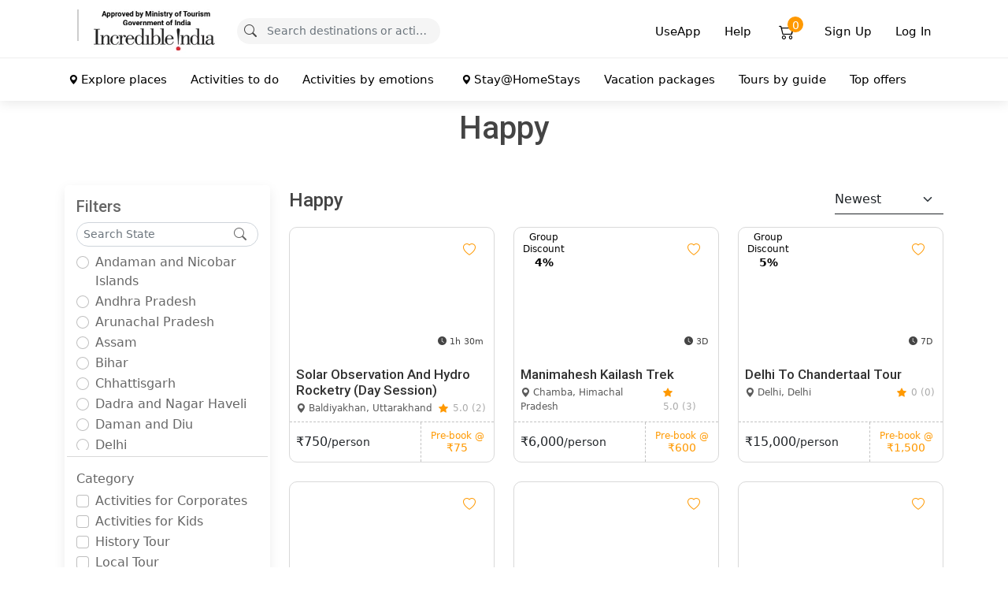

--- FILE ---
content_type: text/html; charset=UTF-8
request_url: https://www.lastclues.com/affections/happy
body_size: 40087
content:
<!DOCTYPE html>
<html lang="en">
<head>
 <meta charset="utf-8">
 <meta content="width=device-width, initial-scale=1.0" name="viewport">
   <title>Happy - Last Clues</title>
 <meta name="title" content="Happy - Last Clues" />
 <meta name="description" content="" />
 <meta name="author" content="LastClues" />
 <link rel="canonical" href="https://www.lastclues.com/affections/happy" />

 <meta property="twitter:title" content="Happy - Last Clues" />
 <meta property="twitter:description" content="" />
 <meta property="twitter:card" content="summary_large_image" />
 <meta property="twitter:image" content="https://www.lastclues.com/uploads/happy_1673706490.jpg" />

 <meta property="og:title" content="Happy - Last Clues" />
 <meta property="og:description" content="" />
 <meta property="og:image" content="https://www.lastclues.com/uploads/happy_1673706490.jpg" />

 

 <meta property="fb:app_id" content="1438485786564120" />
 <meta property="og:type" content="website" />
 <meta property="og:locale" content="en" />

 <!-- Favicons -->
 <link href="https://www.lastclues.com/favicon.ico" rel="icon">
 <link href="https://www.lastclues.com/favicon.ico" rel="apple-touch-icon">
 <link rel="stylesheet" href="https://cdn.jsdelivr.net/npm/bootstrap-icons@1.11.3/font/bootstrap-icons.min.css">
 <link rel="preconnect" href="https://fonts.googleapis.com">
 <link rel="preconnect" href="https://fonts.gstatic.com" crossorigin>
 <link href="https://fonts.googleapis.com/css2?family=Roboto:ital,wght@0,100;0,300;0,400;0,500;0,700;0,900;1,100;1,300;1,400;1,500;1,700;1,900&display=swap" rel="stylesheet">

 <!-- Vendor CSS Files -->
 <link href="https://www.lastclues.com/assets/vendor/bootstrap/css/bootstrap.min.css" rel="stylesheet">


 <link rel="stylesheet" type="text/css" href="https://www.lastclues.com/assets/vendor/uikit/css/uikit.css" >
 <script  type="text/javascript" src="https://www.lastclues.com/assets/vendor/uikit/js/uikit.min.js" ></script>
 <!-- Template Main CSS File -->
 <link href="https://www.lastclues.com/assets/vendor/boxicons/css/boxicons.min.css" rel="stylesheet">
 <link href="https://www.lastclues.com/assets/css/style.css" rel="stylesheet">
 <link rel="stylesheet" href="https://www.lastclues.com/assets/vendor/metismenu/metisMenu.min.css">

 <link href="https://www.lastclues.com/assets/vendor/remixicons/remixicon.css" rel="stylesheet">

 <meta name="google-site-verification" content="yOvI_r0fOcsqEoKdH8AS340FuF5lG2him52QhVMWk6k" />
 <style>
 .subMenu:hover p{color: var(--themeColor);}
 html {overflow-y: scroll;}
 /* width */
 ::-webkit-scrollbar {width: 10px;}
 /* Track */
 ::-webkit-scrollbar-track {background: #f1f1f1;}
 /* Handle */
 ::-webkit-scrollbar-thumb {background: #888;}
 /* Handle on hover */
 ::-webkit-scrollbar-thumb:hover {background: #555;}

 .cardLoading{width: 100%;background: #fff;border-radius: 5px;box-shadow: 0 0 10px rgba(0, 0, 0, 0.05)}.cardLoading .image img{max-width: 100%;border-top-left-radius: 5px;border-top-right-radius: 5px}.cardLoading .content{padding: 20px 10px 10px}.cardLoading.is-loading .image,.cardLoading.is-loading h2,.cardLoading.is-loading p{background: #eee;background: linear-gradient(110deg, #ececec 8%, #f5f5f5 18%, #ececec 33%);border-radius: 5px;background-size: 200% 100%;-webkit-animation: 1.5s shine linear infinite;animation: 1.5s shine linear infinite}.cardLoading.is-loading .image{height: 200px;border-bottom-left-radius: 0;border-bottom-right-radius: 0}.cardLoading.is-loading h2{height: 30px}.cardLoading.is-loading p{height: 70px}@-webkit-keyframes shine{to{background-position-x: -200%}}@keyframes shine{to{background-position-x: -200%}}

 </style>
  <style type="text/css">
 .lds-ellipsis{display:inline-block;position:relative;width:80px;height:80px}
 .lds-ellipsis div{position:absolute;top:33px;width:13px;height:13px;border-radius:50%;background:#f3bf01;animation-timing-function:cubic-bezier(0,1,1,0)}
 .lds-ellipsis div:nth-child(1){left:8px;animation:lds-ellipsis1 .6s infinite}
 .lds-ellipsis div:nth-child(2){left:8px;animation:lds-ellipsis2 .6s infinite}
 .lds-ellipsis div:nth-child(3){left:32px;animation:lds-ellipsis2 .6s infinite}
 .lds-ellipsis div:nth-child(4){left:56px;animation:lds-ellipsis3 .6s infinite}
 @keyframes lds-ellipsis1 {
 0%{transform:scale(0)}
 100%{transform:scale(1)}
 }
 @keyframes lds-ellipsis3 {
 0%{transform:scale(1)}
 100%{transform:scale(0)}
 }
 @keyframes lds-ellipsis2 {
 0%{transform:translate(0,0)}
 100%{transform:translate(24px,0)}
 }

 input[type=checkbox]{
 box-shadow:none!important;
 }
 .form-check-input:checked {
 background-color: var(--themeColor);
 border-color: var(--themeColor);
 box-shadow: none;
 }
 </style>
 <!-- Google Tag Manager -->
 <script>(function(w,d,s,l,i){w[l]=w[l]||[];w[l].push({'gtm.start':
 new Date().getTime(),event:'gtm.js'});var f=d.getElementsByTagName(s)[0],
 j=d.createElement(s),dl=l!='dataLayer'?'&l='+l:'';j.async=true;j.src=
 'https://www.googletagmanager.com/gtm.js?id='+i+dl;f.parentNode.insertBefore(j,f);
 })(window,document,'script','dataLayer','GTM-WHRL4NH');</script>
 <!-- End Google Tag Manager -->

 <!-- Google Tag Manager (noscript) -->
 <noscript><iframe src="https://www.googletagmanager.com/ns.html?id=GTM-WHRL4NH"
 height="0" width="0" style="display:none;visibility:hidden"></iframe></noscript>
 <!-- End Google Tag Manager (noscript) -->

 <link href="https://www.lastclues.com/assets/vendor/swiper/swiper-bundle.min.css" rel="stylesheet" >
 <link href="https://www.lastclues.com/assets/vendor/sweetalert2/sweetalert2.min.css" rel="stylesheet" >

</head>

<body  data-baseurl="https://www.lastclues.com/" >

<!-- ======= Header ======= -->
<header id="header" class="header-inner-pages header-scrolled " uk-sticky="end:true; offset: 0">
 <div class="headerTop">
 <div class="container ">
 <div class="d-flex align-items-center justify-content-between">
 <!-- Uncomment below if you prefer to use an image logo -->
 <a href="https://www.lastclues.com/" class="logo">
 <img data-light="https://www.lastclues.com/image?path=assets%2Flogo.png "
 data-dark="https://www.lastclues.com/image?path=assets%2Flogo.png"
 src="https://www.lastclues.com/image?path=assets%2Flogo.png"
 alt="" class="img-fluid"></a>
 <div class="d-none d-sm-flex">
 <div style="width: 2px;background: #cdcdcd; height: 40px;" class="mx-3" ></div>
 <a href="">
 <img alt="" src="https://www.lastclues.com/assets/images/incredible_india_small.png">
 </a>
 </div>
 <nav class="navbar mx-auto ms-4">
 <ul>
 <li>
 <form action="https://www.lastclues.com/" method="post" class="topSearchForm themeForm" accept-charset="utf-8">
<input type="hidden" name="csrf_token_lastclues" value="b26c155b67909f832c609955b472fc1383ce3589bb7958e2d6902990d99414b3"> <div class="uk-panel">
 <i class="bi bi-search" style="margin-top: 6px;position: absolute;margin-left: 10px;"></i>
 <input type="text" class="form-control searchHeader" placeholder="Search destinations or activity">
 </div>
 <div class="uk-panel d-none topResultGrid" style="height: 440px; background: white;border-radius: 5px;overflow-x: hidden;overflow-y: auto;padding: 5px;position: absolute;width: 600px;z-index: 1">
 </div>

 </form> </li>
 </ul>
 </nav>

 <nav  class="navbar">
 <ul>
 <li><a  href="javascript:void(0)">UseApp</a>
 <div class="appDropdown" uk-dropdown="mode: click;pos:bottom-center" style="width: 240px;padding: 10px 10px 0;background: #ff9900;border-radius: 10px 10px 0 0">
 <span data-dropdown=".appDropdown" class="closeDropdown" style="cursor:pointer;    position: absolute; right: 15px;top: 11px; color: black;"> <i  class="bi bi-x-circle-fill"></i> </span>
 <div class="app-banner text-center" style="min-height: 300px;border-radius: 10px 10px 0 0;border: 8px #f5f5f5 solid;border-bottom: 0px;background: white;padding: 10px">
 <p class="">Scan the magic code to download our app</p>
 
 <img src="https://www.lastclues.com/uploads/qrcode.png" style="width: 168px" class="mb-2" alt="">

 <div  class="app-download_market d-flex justify-content-center"><svg style="margin-right: 10px" width="17" height="20" viewBox="0 0 17 20" fill="none"><path fill-rule="evenodd" clip-rule="evenodd" d="M13.848 10.626c-.02-2.533 2.01-3.752 2.104-3.813-1.147-1.714-2.923-1.952-3.556-1.978-1.514-.154-2.959.916-3.725.916-.768 0-1.95-.893-3.209-.865-1.65.025-3.172.987-4.023 2.505-1.71 3.069-.434 7.597 1.236 10.079.818 1.214 1.791 2.578 3.072 2.529 1.233-.047 1.695-.821 3.185-.821 1.487 0 1.906.82 3.205.795 1.326-.027 2.168-1.239 2.98-2.46.934-1.405 1.321-2.772 1.342-2.842-.027-.014-2.58-1.017-2.61-4.045zm-2.816-7.434c.679-.846 1.136-2.02 1.012-3.192-.979.04-2.166.674-2.864 1.516-.63.747-1.178 1.945-1.027 3.093 1.09.085 2.2-.571 2.879-1.417z" fill="#0A0B09"></path></svg><svg data-v-54c804ac="" width="24" height="20" viewBox="0 0 24 20" fill="none"><g clip-path="url(#clip0_2812_8223)"><path d="M17.507 8.369l1.9-3.29a.386.386 0 00-.14-.527.38.38 0 00-.523.14l-1.925 3.333a11.737 11.737 0 00-4.898-1.045c-1.777 0-3.43.374-4.898 1.045L5.1 4.692a.384.384 0 00-.526-.14.384.384 0 00-.14.526l1.9 3.29C3.058 10.144.839 13.459.473 17.34H23.37c-.366-3.881-2.585-7.197-5.863-8.971zM6.664 14.124a.96.96 0 11.001-1.92.96.96 0 010 1.92zm10.512 0a.96.96 0 110-1.92.96.96 0 010 1.92z" fill="#32DE84"></path></g><defs><clipPath id="clip0_2812_8223"><path fill="#fff" transform="translate(.459)" d="M0 0h22.913v20H0z"></path></clipPath></defs></svg>
 </div>

 </div>
 </div>
 </li>
 <li><a  href="javascript:void(0)">Help</a>
 <div class="helpDropdown" uk-dropdown="mode: click;pos:bottom-center" style="width: 300px;background: #ff9900;border-radius: 10px">
 <span data-dropdown=".helpDropdown" class="closeDropdown" style="cursor:pointer;    position: absolute; right: 15px;top: 11px; color: white;"> <i  class="bi bi-x-circle-fill"></i> </span>
 <p class="text-white">
 Customer Care   +91 885 1000 105 <br>
 (9AM-5PM IST, M-Th. 9AM-3PM IST, Fr) <br>
 support@lastclues.com <br>
 </p>
 </div>
 </li>


   <li class="me-2" ><a class="nav-link cartLink" href="https://www.lastclues.com/cart"> <i class="bi bi-cart2"></i> <span data-bind="cart">0</span> </a></li>

 <li>
 <a id="loginButton"  href="javascript:void(0)" class="loginButton" > Sign Up </a>
 </li>

 <li>
 <a id="loginButton"  href="javascript:void(0)" class="loginButton" > Log In </a>
 </li>

  </ul>

  <ul class="d-block d-sm-none">
 <li class="me-2 " ><a class="nav-link cartLink" href="https://www.lastclues.com/cart"> <i class="bi bi-cart2"></i> <span data-bind="cart">0</span> </a></li>
 </ul>
  <i class="bi bi-list mobile-nav-toggle"></i>
 </nav><!-- .navbar -->
 </div>
 </div>
 </div>
<div class="headerBottom header-inner-pages">
 <div class="container">
 <div class="d-flex align-items-center justify-content-between">
 <nav class="navbar " >
 <ul>
 <li><a class="nav-link fw-semibold" href=""><i class="bi bi-geo-alt-fill me-1"></i> Explore places</a>
 <div class="uk-navbar-dropdown uk-navbar-dropdown-width-4 megaDropDown p-2" uk-dropdown="pos:bottom-left; boundary-align: false;offset:4;mode: hover;animation: uk-animation-slide-top-small; duration: 300;shift: false; flip: false;delay-hide:100;">
 <div class="uk-grid-column-small uk-grid-small uk-grid-row-large uk-margin-top"
 uk-grid="margin:uk-margin-remove;" >
  <div class="uk-width-1-4 uk-flex uk-flex-middle" >
 <a class="p-0 d-block subMenu uk-flex  "  href="https://www.lastclues.com/destinations/andaman-and-nicobar-islands
 " style="font-size: 13px">
 <div  >
 <p class="m-2"  >Andaman and Nicobar Islands   </p>
 </div>
 </a>
 </div>
  <div class="uk-width-1-4 uk-flex uk-flex-middle" >
 <a class="p-0 d-block subMenu uk-flex  "  href="https://www.lastclues.com/destinations/andhra-pradesh
 " style="font-size: 13px">
 <div  >
 <p class="m-2"  >Andhra Pradesh   </p>
 </div>
 </a>
 </div>
  <div class="uk-width-1-4 uk-flex uk-flex-middle" >
 <a class="p-0 d-block subMenu uk-flex  "  href="https://www.lastclues.com/destinations/arunachal-pradesh
 " style="font-size: 13px">
 <div  >
 <p class="m-2"  >Arunachal Pradesh   </p>
 </div>
 </a>
 </div>
  <div class="uk-width-1-4 uk-flex uk-flex-middle" >
 <a class="p-0 d-block subMenu uk-flex  "  href="https://www.lastclues.com/destinations/assam
 " style="font-size: 13px">
 <div  >
 <p class="m-2"  >Assam   </p>
 </div>
 </a>
 </div>
  <div class="uk-width-1-4 uk-flex uk-flex-middle" >
 <a class="p-0 d-block subMenu uk-flex  "  href="https://www.lastclues.com/destinations/bihar
 " style="font-size: 13px">
 <div  >
 <p class="m-2"  >Bihar   </p>
 </div>
 </a>
 </div>
  <div class="uk-width-1-4 uk-flex uk-flex-middle" >
 <a class="p-0 d-block subMenu uk-flex  "  href="https://www.lastclues.com/destinations/chhattisgarh
 " style="font-size: 13px">
 <div  >
 <p class="m-2"  >Chhattisgarh   </p>
 </div>
 </a>
 </div>
  <div class="uk-width-1-4 uk-flex uk-flex-middle" >
 <a class="p-0 d-block subMenu uk-flex  "  href="https://www.lastclues.com/destinations/dadra-and-nagar-haveli
 " style="font-size: 13px">
 <div  >
 <p class="m-2"  >Dadra and Nagar Haveli   </p>
 </div>
 </a>
 </div>
  <div class="uk-width-1-4 uk-flex uk-flex-middle" >
 <a class="p-0 d-block subMenu uk-flex  "  href="https://www.lastclues.com/destinations/daman-and-diu
 " style="font-size: 13px">
 <div  >
 <p class="m-2"  >Daman and Diu   </p>
 </div>
 </a>
 </div>
  <div class="uk-width-1-4 uk-flex uk-flex-middle" >
 <a class="p-0 d-block subMenu uk-flex  "  href="https://www.lastclues.com/destinations/delhi
 " style="font-size: 13px">
 <div  >
 <p class="m-2"  >Delhi   </p>
 </div>
 </a>
 </div>
  <div class="uk-width-1-4 uk-flex uk-flex-middle" >
 <a class="p-0 d-block subMenu uk-flex  "  href="https://www.lastclues.com/destinations/goa
 " style="font-size: 13px">
 <div  >
 <p class="m-2"  >Goa   </p>
 </div>
 </a>
 </div>
  <div class="uk-width-1-4 uk-flex uk-flex-middle" >
 <a class="p-0 d-block subMenu uk-flex  "  href="https://www.lastclues.com/destinations/gujarat
 " style="font-size: 13px">
 <div  >
 <p class="m-2"  >Gujarat   </p>
 </div>
 </a>
 </div>
  <div class="uk-width-1-4 uk-flex uk-flex-middle" >
 <a class="p-0 d-block subMenu uk-flex  "  href="https://www.lastclues.com/destinations/haryana
 " style="font-size: 13px">
 <div  >
 <p class="m-2"  >Haryana   </p>
 </div>
 </a>
 </div>
  <div class="uk-width-1-4 uk-flex uk-flex-middle" >
 <a class="p-0 d-block subMenu uk-flex  "  href="https://www.lastclues.com/destinations/himachal-pradesh
 " style="font-size: 13px">
 <div  >
 <p class="m-2"  >Himachal Pradesh   </p>
 </div>
 </a>
 </div>
  <div class="uk-width-1-4 uk-flex uk-flex-middle" >
 <a class="p-0 d-block subMenu uk-flex  "  href="https://www.lastclues.com/destinations/jammu-and-kashmir
 " style="font-size: 13px">
 <div  >
 <p class="m-2"  >Jammu and Kashmir   </p>
 </div>
 </a>
 </div>
  <div class="uk-width-1-4 uk-flex uk-flex-middle" >
 <a class="p-0 d-block subMenu uk-flex  "  href="https://www.lastclues.com/destinations/jharkhand
 " style="font-size: 13px">
 <div  >
 <p class="m-2"  >Jharkhand   </p>
 </div>
 </a>
 </div>
  <div class="uk-width-1-4 uk-flex uk-flex-middle" >
 <a class="p-0 d-block subMenu uk-flex  "  href="https://www.lastclues.com/destinations/karnataka
 " style="font-size: 13px">
 <div  >
 <p class="m-2"  >Karnataka   </p>
 </div>
 </a>
 </div>
  <div class="uk-width-1-4 uk-flex uk-flex-middle" >
 <a class="p-0 d-block subMenu uk-flex  "  href="https://www.lastclues.com/destinations/kerala
 " style="font-size: 13px">
 <div  >
 <p class="m-2"  >Kerala   </p>
 </div>
 </a>
 </div>
  <div class="uk-width-1-4 uk-flex uk-flex-middle" >
 <a class="p-0 d-block subMenu uk-flex  "  href="https://www.lastclues.com/destinations/ladakh
 " style="font-size: 13px">
 <div  >
 <p class="m-2"  >Ladakh   </p>
 </div>
 </a>
 </div>
  <div class="uk-width-1-4 uk-flex uk-flex-middle" >
 <a class="p-0 d-block subMenu uk-flex  "  href="https://www.lastclues.com/destinations/lakshadweep
 " style="font-size: 13px">
 <div  >
 <p class="m-2"  >Lakshadweep   </p>
 </div>
 </a>
 </div>
  <div class="uk-width-1-4 uk-flex uk-flex-middle" >
 <a class="p-0 d-block subMenu uk-flex  "  href="https://www.lastclues.com/destinations/madhya-pradesh
 " style="font-size: 13px">
 <div  >
 <p class="m-2"  >Madhya Pradesh   </p>
 </div>
 </a>
 </div>
  <div class="uk-width-1-4 uk-flex uk-flex-middle" >
 <a class="p-0 d-block subMenu uk-flex  "  href="https://www.lastclues.com/destinations/maharashtra
 " style="font-size: 13px">
 <div  >
 <p class="m-2"  >Maharashtra   </p>
 </div>
 </a>
 </div>
  <div class="uk-width-1-4 uk-flex uk-flex-middle" >
 <a class="p-0 d-block subMenu uk-flex  "  href="https://www.lastclues.com/destinations/manipur
 " style="font-size: 13px">
 <div  >
 <p class="m-2"  >Manipur   </p>
 </div>
 </a>
 </div>
  <div class="uk-width-1-4 uk-flex uk-flex-middle" >
 <a class="p-0 d-block subMenu uk-flex  "  href="https://www.lastclues.com/destinations/meghalaya
 " style="font-size: 13px">
 <div  >
 <p class="m-2"  >Meghalaya   </p>
 </div>
 </a>
 </div>
  <div class="uk-width-1-4 uk-flex uk-flex-middle" >
 <a class="p-0 d-block subMenu uk-flex  "  href="https://www.lastclues.com/destinations/mizoram
 " style="font-size: 13px">
 <div  >
 <p class="m-2"  >Mizoram   </p>
 </div>
 </a>
 </div>
  <div class="uk-width-1-4 uk-flex uk-flex-middle" >
 <a class="p-0 d-block subMenu uk-flex  "  href="https://www.lastclues.com/destinations/nagaland
 " style="font-size: 13px">
 <div  >
 <p class="m-2"  >Nagaland   </p>
 </div>
 </a>
 </div>
  <div class="uk-width-1-4 uk-flex uk-flex-middle" >
 <a class="p-0 d-block subMenu uk-flex  "  href="https://www.lastclues.com/destinations/odisha
 " style="font-size: 13px">
 <div  >
 <p class="m-2"  >Odisha   </p>
 </div>
 </a>
 </div>
  <div class="uk-width-1-4 uk-flex uk-flex-middle" >
 <a class="p-0 d-block subMenu uk-flex  "  href="https://www.lastclues.com/destinations/pondicherry
 " style="font-size: 13px">
 <div  >
 <p class="m-2"  >Pondicherry   </p>
 </div>
 </a>
 </div>
  <div class="uk-width-1-4 uk-flex uk-flex-middle" >
 <a class="p-0 d-block subMenu uk-flex  "  href="https://www.lastclues.com/destinations/punjab
 " style="font-size: 13px">
 <div  >
 <p class="m-2"  >Punjab   </p>
 </div>
 </a>
 </div>
  <div class="uk-width-1-4 uk-flex uk-flex-middle" >
 <a class="p-0 d-block subMenu uk-flex  "  href="https://www.lastclues.com/destinations/rajasthan
 " style="font-size: 13px">
 <div  >
 <p class="m-2"  >Rajasthan   </p>
 </div>
 </a>
 </div>
  <div class="uk-width-1-4 uk-flex uk-flex-middle" >
 <a class="p-0 d-block subMenu uk-flex  "  href="https://www.lastclues.com/destinations/sikkim
 " style="font-size: 13px">
 <div  >
 <p class="m-2"  >Sikkim   </p>
 </div>
 </a>
 </div>
  <div class="uk-width-1-4 uk-flex uk-flex-middle" >
 <a class="p-0 d-block subMenu uk-flex  "  href="https://www.lastclues.com/destinations/tamil-nadu
 " style="font-size: 13px">
 <div  >
 <p class="m-2"  >Tamil Nadu   </p>
 </div>
 </a>
 </div>
  <div class="uk-width-1-4 uk-flex uk-flex-middle" >
 <a class="p-0 d-block subMenu uk-flex  "  href="https://www.lastclues.com/destinations/telangana
 " style="font-size: 13px">
 <div  >
 <p class="m-2"  >Telangana   </p>
 </div>
 </a>
 </div>
  <div class="uk-width-1-4 uk-flex uk-flex-middle" >
 <a class="p-0 d-block subMenu uk-flex  "  href="https://www.lastclues.com/destinations/tripura
 " style="font-size: 13px">
 <div  >
 <p class="m-2"  >Tripura   </p>
 </div>
 </a>
 </div>
  <div class="uk-width-1-4 uk-flex uk-flex-middle" >
 <a class="p-0 d-block subMenu uk-flex  "  href="https://www.lastclues.com/destinations/uttar-pradesh
 " style="font-size: 13px">
 <div  >
 <p class="m-2"  >Uttar Pradesh   </p>
 </div>
 </a>
 </div>
  <div class="uk-width-1-4 uk-flex uk-flex-middle" >
 <a class="p-0 d-block subMenu uk-flex  "  href="https://www.lastclues.com/destinations/uttarakhand
 " style="font-size: 13px">
 <div  >
 <p class="m-2"  >Uttarakhand   </p>
 </div>
 </a>
 </div>
  <div class="uk-width-1-4 uk-flex uk-flex-middle" >
 <a class="p-0 d-block subMenu uk-flex  "  href="https://www.lastclues.com/destinations/west-bengal
 " style="font-size: 13px">
 <div  >
 <p class="m-2"  >West Bengal   </p>
 </div>
 </a>
 </div>
  </div>
 </div>
 </li>
 <li><a class="nav-link fw-semibold" href="">Activities to do</a>
 <div class="uk-navbar-dropdown uk-navbar-dropdown-width-4 p-2 megaDropDown" uk-dropdown="pos:bottom-left; boundary-align: false;offset:4;mode: hover;animation: uk-animation-slide-top-small; duration: 300;shift: false; flip: false;delay-hide:100">
 <div class="uk-grid-column-small uk-grid-small uk-grid-row-large uk-margin-top"
 uk-grid="margin:uk-margin-remove;" >
  <div class="uk-width-1-4 uk-flex uk-flex-middle" >
 <a class="p-0 d-block subMenu uk-flex  "  href="https://www.lastclues.com/activities/activities-for-corporates
 " style="font-size: 13px">
 <div  >
 <p class="m-2"  >Activities for Corporates   </p>
 </div>
 </a>
 </div>
  <div class="uk-width-1-4 uk-flex uk-flex-middle" >
 <a class="p-0 d-block subMenu uk-flex  "  href="https://www.lastclues.com/activities/activities-for-kids
 " style="font-size: 13px">
 <div  >
 <p class="m-2"  >Activities for Kids   </p>
 </div>
 </a>
 </div>
  <div class="uk-width-1-4 uk-flex uk-flex-middle" >
 <a class="p-0 d-block subMenu uk-flex  "  href="https://www.lastclues.com/activities/history-tour
 " style="font-size: 13px">
 <div  >
 <p class="m-2"  >History Tour   </p>
 </div>
 </a>
 </div>
  <div class="uk-width-1-4 uk-flex uk-flex-middle" >
 <a class="p-0 d-block subMenu uk-flex  "  href="https://www.lastclues.com/activities/local-tour
 " style="font-size: 13px">
 <div  >
 <p class="m-2"  >Local Tour   </p>
 </div>
 </a>
 </div>
  <div class="uk-width-1-4 uk-flex uk-flex-middle" >
 <a class="p-0 d-block subMenu uk-flex  "  href="https://www.lastclues.com/activities/once-in-a-lifetime
 " style="font-size: 13px">
 <div  >
 <p class="m-2"  >Once In a Lifetime   </p>
 </div>
 </a>
 </div>
  <div class="uk-width-1-4 uk-flex uk-flex-middle" >
 <a class="p-0 d-block subMenu uk-flex  "  href="https://www.lastclues.com/activities/outdoor
 " style="font-size: 13px">
 <div  >
 <p class="m-2"  >Outdoor   </p>
 </div>
 </a>
 </div>
  <div class="uk-width-1-4 uk-flex uk-flex-middle" >
 <a class="p-0 d-block subMenu uk-flex  "  href="https://www.lastclues.com/activities/rare-activities
 " style="font-size: 13px">
 <div  >
 <p class="m-2"  >Rare Activities   </p>
 </div>
 </a>
 </div>
  <div class="uk-width-1-4 uk-flex uk-flex-middle" >
 <a class="p-0 d-block subMenu uk-flex  "  href="https://www.lastclues.com/activities/travel-and-destination
 " style="font-size: 13px">
 <div  >
 <p class="m-2"  >Travel and Destination   </p>
 </div>
 </a>
 </div>
 
 </div>
 </div>
 </li>

 <li><a class="nav-link fw-semibold" href="">Activities by emotions</a>
 <div class="uk-navbar-dropdown uk-navbar-dropdown-width-3 p-2 megaDropDown" uk-dropdown="pos: bottom-left; boundary-align: false;offset:4;mode: hover;animation: uk-animation-slide-top-small; duration: 300;shift: false; flip: false;delay-hide:100">
 <div class="uk-grid-column-small uk-grid-small uk-grid-row-large uk-margin-top"
 uk-grid="margin:uk-margin-remove;" >
  <div class="uk-width-1-4 uk-flex uk-flex-middle" >
 <a class="p-0 d-block subMenu uk-flex uk-flex-center "  href="https://www.lastclues.com/affections/amazed " style="font-size: 13px">
 <div >
 <p class="m-2" >Amazed</p>
 </div>

 </a>
 </div>
  <div class="uk-width-1-4 uk-flex uk-flex-middle" >
 <a class="p-0 d-block subMenu uk-flex uk-flex-center "  href="https://www.lastclues.com/affections/at-peace " style="font-size: 13px">
 <div >
 <p class="m-2" >At Peace</p>
 </div>

 </a>
 </div>
  <div class="uk-width-1-4 uk-flex uk-flex-middle" >
 <a class="p-0 d-block subMenu uk-flex uk-flex-center "  href="https://www.lastclues.com/affections/blessed " style="font-size: 13px">
 <div >
 <p class="m-2" >Blessed</p>
 </div>

 </a>
 </div>
  <div class="uk-width-1-4 uk-flex uk-flex-middle" >
 <a class="p-0 d-block subMenu uk-flex uk-flex-center "  href="https://www.lastclues.com/affections/calm " style="font-size: 13px">
 <div >
 <p class="m-2" >Calm</p>
 </div>

 </a>
 </div>
  <div class="uk-width-1-4 uk-flex uk-flex-middle" >
 <a class="p-0 d-block subMenu uk-flex uk-flex-center "  href="https://www.lastclues.com/affections/chilled " style="font-size: 13px">
 <div >
 <p class="m-2" >Chilled</p>
 </div>

 </a>
 </div>
  <div class="uk-width-1-4 uk-flex uk-flex-middle" >
 <a class="p-0 d-block subMenu uk-flex uk-flex-center "  href="https://www.lastclues.com/affections/ecstatic " style="font-size: 13px">
 <div >
 <p class="m-2" >Ecstatic</p>
 </div>

 </a>
 </div>
  <div class="uk-width-1-4 uk-flex uk-flex-middle" >
 <a class="p-0 d-block subMenu uk-flex uk-flex-center "  href="https://www.lastclues.com/affections/happy " style="font-size: 13px">
 <div >
 <p class="m-2" >Happy</p>
 </div>

 </a>
 </div>
  <div class="uk-width-1-4 uk-flex uk-flex-middle" >
 <a class="p-0 d-block subMenu uk-flex uk-flex-center "  href="https://www.lastclues.com/affections/inspired " style="font-size: 13px">
 <div >
 <p class="m-2" >Inspired</p>
 </div>

 </a>
 </div>
  <div class="uk-width-1-4 uk-flex uk-flex-middle" >
 <a class="p-0 d-block subMenu uk-flex uk-flex-center "  href="https://www.lastclues.com/affections/joyous " style="font-size: 13px">
 <div >
 <p class="m-2" >Joyous</p>
 </div>

 </a>
 </div>
  <div class="uk-width-1-4 uk-flex uk-flex-middle" >
 <a class="p-0 d-block subMenu uk-flex uk-flex-center "  href="https://www.lastclues.com/affections/motivated " style="font-size: 13px">
 <div >
 <p class="m-2" >Motivated</p>
 </div>

 </a>
 </div>
  <div class="uk-width-1-4 uk-flex uk-flex-middle" >
 <a class="p-0 d-block subMenu uk-flex uk-flex-center "  href="https://www.lastclues.com/affections/refreshed " style="font-size: 13px">
 <div >
 <p class="m-2" >Refreshed</p>
 </div>

 </a>
 </div>
  <div class="uk-width-1-4 uk-flex uk-flex-middle" >
 <a class="p-0 d-block subMenu uk-flex uk-flex-center "  href="https://www.lastclues.com/affections/rejuvenated " style="font-size: 13px">
 <div >
 <p class="m-2" >Rejuvenated</p>
 </div>

 </a>
 </div>
  <div class="uk-width-1-4 uk-flex uk-flex-middle" >
 <a class="p-0 d-block subMenu uk-flex uk-flex-center "  href="https://www.lastclues.com/affections/romanced " style="font-size: 13px">
 <div >
 <p class="m-2" >Romanced</p>
 </div>

 </a>
 </div>
  <div class="uk-width-1-4 uk-flex uk-flex-middle" >
 <a class="p-0 d-block subMenu uk-flex uk-flex-center "  href="https://www.lastclues.com/affections/shocked " style="font-size: 13px">
 <div >
 <p class="m-2" >Shocked</p>
 </div>

 </a>
 </div>
  <div class="uk-width-1-4 uk-flex uk-flex-middle" >
 <a class="p-0 d-block subMenu uk-flex uk-flex-center "  href="https://www.lastclues.com/affections/wild " style="font-size: 13px">
 <div >
 <p class="m-2" >Wild</p>
 </div>

 </a>
 </div>
  </div>
 </div>
 </li>

 <li><a class="nav-link fw-semibold" href=""><i class="bi bi-geo-alt-fill me-1"></i> Stay@HomeStays</a>
 <div class="uk-navbar-dropdown uk-navbar-dropdown-width-4 megaDropDown p-2" uk-dropdown="pos:bottom-left; boundary-align: false;offset:4;mode: hover;animation: uk-animation-slide-top-small; duration: 300;shift: false; flip: false;delay-hide:100;">
 <div class="uk-grid-column-small uk-grid-small uk-grid-row-large uk-margin-top"
 uk-grid="margin:uk-margin-remove;" >
  <div class="uk-width-1-4 uk-flex uk-flex-middle" >
 <a class="p-0 d-block subMenu uk-flex  "  href="https://www.lastclues.com/homestay/andaman-and-nicobar-islands
 " style="font-size: 13px">
 <div  >
 <p class="m-2"  >Andaman and Nicobar Islands   </p>
 </div>
 </a>
 </div>
  <div class="uk-width-1-4 uk-flex uk-flex-middle" >
 <a class="p-0 d-block subMenu uk-flex  "  href="https://www.lastclues.com/homestay/andhra-pradesh
 " style="font-size: 13px">
 <div  >
 <p class="m-2"  >Andhra Pradesh   </p>
 </div>
 </a>
 </div>
  <div class="uk-width-1-4 uk-flex uk-flex-middle" >
 <a class="p-0 d-block subMenu uk-flex  "  href="https://www.lastclues.com/homestay/arunachal-pradesh
 " style="font-size: 13px">
 <div  >
 <p class="m-2"  >Arunachal Pradesh   </p>
 </div>
 </a>
 </div>
  <div class="uk-width-1-4 uk-flex uk-flex-middle" >
 <a class="p-0 d-block subMenu uk-flex  "  href="https://www.lastclues.com/homestay/assam
 " style="font-size: 13px">
 <div  >
 <p class="m-2"  >Assam   </p>
 </div>
 </a>
 </div>
  <div class="uk-width-1-4 uk-flex uk-flex-middle" >
 <a class="p-0 d-block subMenu uk-flex  "  href="https://www.lastclues.com/homestay/bihar
 " style="font-size: 13px">
 <div  >
 <p class="m-2"  >Bihar   </p>
 </div>
 </a>
 </div>
  <div class="uk-width-1-4 uk-flex uk-flex-middle" >
 <a class="p-0 d-block subMenu uk-flex  "  href="https://www.lastclues.com/homestay/chhattisgarh
 " style="font-size: 13px">
 <div  >
 <p class="m-2"  >Chhattisgarh   </p>
 </div>
 </a>
 </div>
  <div class="uk-width-1-4 uk-flex uk-flex-middle" >
 <a class="p-0 d-block subMenu uk-flex  "  href="https://www.lastclues.com/homestay/dadra-and-nagar-haveli
 " style="font-size: 13px">
 <div  >
 <p class="m-2"  >Dadra and Nagar Haveli   </p>
 </div>
 </a>
 </div>
  <div class="uk-width-1-4 uk-flex uk-flex-middle" >
 <a class="p-0 d-block subMenu uk-flex  "  href="https://www.lastclues.com/homestay/daman-and-diu
 " style="font-size: 13px">
 <div  >
 <p class="m-2"  >Daman and Diu   </p>
 </div>
 </a>
 </div>
  <div class="uk-width-1-4 uk-flex uk-flex-middle" >
 <a class="p-0 d-block subMenu uk-flex  "  href="https://www.lastclues.com/homestay/delhi
 " style="font-size: 13px">
 <div  >
 <p class="m-2"  >Delhi   </p>
 </div>
 </a>
 </div>
  <div class="uk-width-1-4 uk-flex uk-flex-middle" >
 <a class="p-0 d-block subMenu uk-flex  "  href="https://www.lastclues.com/homestay/goa
 " style="font-size: 13px">
 <div  >
 <p class="m-2"  >Goa   </p>
 </div>
 </a>
 </div>
  <div class="uk-width-1-4 uk-flex uk-flex-middle" >
 <a class="p-0 d-block subMenu uk-flex  "  href="https://www.lastclues.com/homestay/gujarat
 " style="font-size: 13px">
 <div  >
 <p class="m-2"  >Gujarat   </p>
 </div>
 </a>
 </div>
  <div class="uk-width-1-4 uk-flex uk-flex-middle" >
 <a class="p-0 d-block subMenu uk-flex  "  href="https://www.lastclues.com/homestay/haryana
 " style="font-size: 13px">
 <div  >
 <p class="m-2"  >Haryana   </p>
 </div>
 </a>
 </div>
  <div class="uk-width-1-4 uk-flex uk-flex-middle" >
 <a class="p-0 d-block subMenu uk-flex  "  href="https://www.lastclues.com/homestay/himachal-pradesh
 " style="font-size: 13px">
 <div  >
 <p class="m-2"  >Himachal Pradesh   </p>
 </div>
 </a>
 </div>
  <div class="uk-width-1-4 uk-flex uk-flex-middle" >
 <a class="p-0 d-block subMenu uk-flex  "  href="https://www.lastclues.com/homestay/jammu-and-kashmir
 " style="font-size: 13px">
 <div  >
 <p class="m-2"  >Jammu and Kashmir   </p>
 </div>
 </a>
 </div>
  <div class="uk-width-1-4 uk-flex uk-flex-middle" >
 <a class="p-0 d-block subMenu uk-flex  "  href="https://www.lastclues.com/homestay/jharkhand
 " style="font-size: 13px">
 <div  >
 <p class="m-2"  >Jharkhand   </p>
 </div>
 </a>
 </div>
  <div class="uk-width-1-4 uk-flex uk-flex-middle" >
 <a class="p-0 d-block subMenu uk-flex  "  href="https://www.lastclues.com/homestay/karnataka
 " style="font-size: 13px">
 <div  >
 <p class="m-2"  >Karnataka   </p>
 </div>
 </a>
 </div>
  <div class="uk-width-1-4 uk-flex uk-flex-middle" >
 <a class="p-0 d-block subMenu uk-flex  "  href="https://www.lastclues.com/homestay/kerala
 " style="font-size: 13px">
 <div  >
 <p class="m-2"  >Kerala   </p>
 </div>
 </a>
 </div>
  <div class="uk-width-1-4 uk-flex uk-flex-middle" >
 <a class="p-0 d-block subMenu uk-flex  "  href="https://www.lastclues.com/homestay/ladakh
 " style="font-size: 13px">
 <div  >
 <p class="m-2"  >Ladakh   </p>
 </div>
 </a>
 </div>
  <div class="uk-width-1-4 uk-flex uk-flex-middle" >
 <a class="p-0 d-block subMenu uk-flex  "  href="https://www.lastclues.com/homestay/lakshadweep
 " style="font-size: 13px">
 <div  >
 <p class="m-2"  >Lakshadweep   </p>
 </div>
 </a>
 </div>
  <div class="uk-width-1-4 uk-flex uk-flex-middle" >
 <a class="p-0 d-block subMenu uk-flex  "  href="https://www.lastclues.com/homestay/madhya-pradesh
 " style="font-size: 13px">
 <div  >
 <p class="m-2"  >Madhya Pradesh   </p>
 </div>
 </a>
 </div>
  <div class="uk-width-1-4 uk-flex uk-flex-middle" >
 <a class="p-0 d-block subMenu uk-flex  "  href="https://www.lastclues.com/homestay/maharashtra
 " style="font-size: 13px">
 <div  >
 <p class="m-2"  >Maharashtra   </p>
 </div>
 </a>
 </div>
  <div class="uk-width-1-4 uk-flex uk-flex-middle" >
 <a class="p-0 d-block subMenu uk-flex  "  href="https://www.lastclues.com/homestay/manipur
 " style="font-size: 13px">
 <div  >
 <p class="m-2"  >Manipur   </p>
 </div>
 </a>
 </div>
  <div class="uk-width-1-4 uk-flex uk-flex-middle" >
 <a class="p-0 d-block subMenu uk-flex  "  href="https://www.lastclues.com/homestay/meghalaya
 " style="font-size: 13px">
 <div  >
 <p class="m-2"  >Meghalaya   </p>
 </div>
 </a>
 </div>
  <div class="uk-width-1-4 uk-flex uk-flex-middle" >
 <a class="p-0 d-block subMenu uk-flex  "  href="https://www.lastclues.com/homestay/mizoram
 " style="font-size: 13px">
 <div  >
 <p class="m-2"  >Mizoram   </p>
 </div>
 </a>
 </div>
  <div class="uk-width-1-4 uk-flex uk-flex-middle" >
 <a class="p-0 d-block subMenu uk-flex  "  href="https://www.lastclues.com/homestay/nagaland
 " style="font-size: 13px">
 <div  >
 <p class="m-2"  >Nagaland   </p>
 </div>
 </a>
 </div>
  <div class="uk-width-1-4 uk-flex uk-flex-middle" >
 <a class="p-0 d-block subMenu uk-flex  "  href="https://www.lastclues.com/homestay/odisha
 " style="font-size: 13px">
 <div  >
 <p class="m-2"  >Odisha   </p>
 </div>
 </a>
 </div>
  <div class="uk-width-1-4 uk-flex uk-flex-middle" >
 <a class="p-0 d-block subMenu uk-flex  "  href="https://www.lastclues.com/homestay/pondicherry
 " style="font-size: 13px">
 <div  >
 <p class="m-2"  >Pondicherry   </p>
 </div>
 </a>
 </div>
  <div class="uk-width-1-4 uk-flex uk-flex-middle" >
 <a class="p-0 d-block subMenu uk-flex  "  href="https://www.lastclues.com/homestay/punjab
 " style="font-size: 13px">
 <div  >
 <p class="m-2"  >Punjab   </p>
 </div>
 </a>
 </div>
  <div class="uk-width-1-4 uk-flex uk-flex-middle" >
 <a class="p-0 d-block subMenu uk-flex  "  href="https://www.lastclues.com/homestay/rajasthan
 " style="font-size: 13px">
 <div  >
 <p class="m-2"  >Rajasthan   </p>
 </div>
 </a>
 </div>
  <div class="uk-width-1-4 uk-flex uk-flex-middle" >
 <a class="p-0 d-block subMenu uk-flex  "  href="https://www.lastclues.com/homestay/sikkim
 " style="font-size: 13px">
 <div  >
 <p class="m-2"  >Sikkim   </p>
 </div>
 </a>
 </div>
  <div class="uk-width-1-4 uk-flex uk-flex-middle" >
 <a class="p-0 d-block subMenu uk-flex  "  href="https://www.lastclues.com/homestay/tamil-nadu
 " style="font-size: 13px">
 <div  >
 <p class="m-2"  >Tamil Nadu   </p>
 </div>
 </a>
 </div>
  <div class="uk-width-1-4 uk-flex uk-flex-middle" >
 <a class="p-0 d-block subMenu uk-flex  "  href="https://www.lastclues.com/homestay/telangana
 " style="font-size: 13px">
 <div  >
 <p class="m-2"  >Telangana   </p>
 </div>
 </a>
 </div>
  <div class="uk-width-1-4 uk-flex uk-flex-middle" >
 <a class="p-0 d-block subMenu uk-flex  "  href="https://www.lastclues.com/homestay/tripura
 " style="font-size: 13px">
 <div  >
 <p class="m-2"  >Tripura   </p>
 </div>
 </a>
 </div>
  <div class="uk-width-1-4 uk-flex uk-flex-middle" >
 <a class="p-0 d-block subMenu uk-flex  "  href="https://www.lastclues.com/homestay/uttar-pradesh
 " style="font-size: 13px">
 <div  >
 <p class="m-2"  >Uttar Pradesh   </p>
 </div>
 </a>
 </div>
  <div class="uk-width-1-4 uk-flex uk-flex-middle" >
 <a class="p-0 d-block subMenu uk-flex  "  href="https://www.lastclues.com/homestay/uttarakhand
 " style="font-size: 13px">
 <div  >
 <p class="m-2"  >Uttarakhand   </p>
 </div>
 </a>
 </div>
  <div class="uk-width-1-4 uk-flex uk-flex-middle" >
 <a class="p-0 d-block subMenu uk-flex  "  href="https://www.lastclues.com/homestay/west-bengal
 " style="font-size: 13px">
 <div  >
 <p class="m-2"  >West Bengal   </p>
 </div>
 </a>
 </div>
  </div>
 </div>
 </li>

 <li><a class="nav-link fw-semibold" href="https://www.lastclues.com/tour-packages"> Vacation packages </a> </li>
 <li><a class="nav-link fw-semibold" href="https://www.lastclues.com/tour-guide">Tours by guide</a></li>
 <li><a class="nav-link fw-semibold" href="https://www.lastclues.com/tour-and-travel-offers">Top offers</a></li>

 </ul>
 </nav>
 </div>
 </div>
</div>
</header><!-- End Header -->
<div >
 
<script type="application/ld+json">
 {
 "@context": "https://schema.org",
 "@graph": [
 {
 "@type": "CollectionPage",
 "@id": "https://www.lastclues.com/affections/happy",
 "url": "https://www.lastclues.com/affections/happy",
 "name": "Happy",
 "isPartOf": {
 "@id": "https://www.lastclues.com/#website"
 },
 "primaryImageOfPage": {
 "@id": "https://www.lastclues.com/affections/happy#primaryimage"
 },
 "image": {
 "@id": "https://www.lastclues.com/affections/happy#primaryimage"
 },
 "thumbnailUrl": "https://www.lastclues.com/uploads/happy_1673706490.jpg",
 "description": "Explore most popular tourist places to visit in Happy top things to do, shopping much more.",
 "breadcrumb": {
 "@id": "https://www.lastclues.com/affections/happy#breadcrumb"
 },
 "inLanguage": "en-US"
 },
 {
 "@type": "ImageObject",
 "inLanguage": "en-US",
 "@id": "https://www.lastclues.com/affections/happy#primaryimage",
 "url": "https://www.lastclues.com/uploads/happy_1673706490.jpg",
 "contentUrl": "https://www.lastclues.com/uploads/happy_1673706490.jpg",
 "width": 645,
 "height": 370,
 "caption": "Happy - Last Clues"
 },
 {
 "@type": "BreadcrumbList",
 "@id": "https://www.lastclues.com/affections/happy#breadcrumb",
 "itemListElement": []
 },
 {
 "@type": "WebSite",
 "@id": "https://www.lastclues.com/#website",
 "url": "https://www.lastclues.com/",
 "name": "LastClues",
 "description": "LastClues",
 "potentialAction": [
 {
 "@type": "SearchAction",
 "target": {
 "@type": "EntryPoint",
 "urlTemplate": "https://www.lastclues.com/?s=Happy"
 },
 "query-input": "required name=Happy"
 }
 ],
 "inLanguage": "en-US"
 }
 ]
}
</script>

 <style>
 .checkBoxDropdown{
 background-image: url("data:image/svg+xml,%3csvg xmlns='http://www.w3.org/2000/svg' viewBox='0 0 16 16'%3e%3cpath fill='none' stroke='%23343a40' stroke-linecap='round' stroke-linejoin='round' stroke-width='2' d='m2 5 6 6 6-6'/%3e%3c/svg%3e");
 background-repeat: no-repeat;
 background-position: right .75rem center;
 background-size: 16px 12px;
 border-bottom: 1px solid !important;
 }

 .filterForm  .form-check-input:checked {
 background-color: var(--themeColor);
 border-color: var(--themeColor);
 }
 </style>

 
 <section class="pt-4 pb-4 bg-white">
 <div class="container">
 <div class="row d-flex justify-content-center">
 <div class="col-md-9 col-12 text-center">
 <h1>Happy</h1>
 <p></p>
 </div>
 </div>
 </div>
 </section>
 
<section class="pt-2">
<div class="container">
 <div class="row">
  <div class="col-md-3">
 <div uk-sticky="end:true;offset:140;media:@m;"  class="uk-position-z-index uk-card uk-card-body uk-card-default uk-padding-small uk-border-rounded pb-0">
 <div class="row filterForm" >
 <div class="col-md-12">
 <div class="uk-flex uk-flex-middle uk-flex-between mb-2">
 <h5 class="me-2 mb-0"> Filters </h5>
 <button style="display: none" onClick="window.location.reload();" class="btn btn-sm btn-theme rounded-4 resetFilter">Clear Filter</button>
 </div>
 </div>
  <div class="col-md-12">
 <div class="destinationDiv mb-2">
 <div class="locationDiv">
 <div class="themeForm uk-panel mb-2">
 <i class="bi bi-search" style="margin-top: 4px;position: absolute;right: 15px;"></i>
 <input placeholder="Search State" type="search" class="form-control form-control-sm locationFilter rounded-4 " />
 </div>
 <div style="max-height: 250px;overflow-x: auto">
 <ul class="list-unstyled locationList"  >
  <li>
 <div class="form-check">
 <input  value="1" class="form-check-input location" type="radio" name="location" id="location1">
 <label class="form-check-label" for="location1">Andaman and Nicobar Islands</label>
 </div>
 </li>
  <li>
 <div class="form-check">
 <input  value="2" class="form-check-input location" type="radio" name="location" id="location2">
 <label class="form-check-label" for="location2">Andhra Pradesh</label>
 </div>
 </li>
  <li>
 <div class="form-check">
 <input  value="3" class="form-check-input location" type="radio" name="location" id="location3">
 <label class="form-check-label" for="location3">Arunachal Pradesh</label>
 </div>
 </li>
  <li>
 <div class="form-check">
 <input  value="4" class="form-check-input location" type="radio" name="location" id="location4">
 <label class="form-check-label" for="location4">Assam</label>
 </div>
 </li>
  <li>
 <div class="form-check">
 <input  value="5" class="form-check-input location" type="radio" name="location" id="location5">
 <label class="form-check-label" for="location5">Bihar</label>
 </div>
 </li>
  <li>
 <div class="form-check">
 <input  value="7" class="form-check-input location" type="radio" name="location" id="location7">
 <label class="form-check-label" for="location7">Chhattisgarh</label>
 </div>
 </li>
  <li>
 <div class="form-check">
 <input  value="8" class="form-check-input location" type="radio" name="location" id="location8">
 <label class="form-check-label" for="location8">Dadra and Nagar Haveli</label>
 </div>
 </li>
  <li>
 <div class="form-check">
 <input  value="9" class="form-check-input location" type="radio" name="location" id="location9">
 <label class="form-check-label" for="location9">Daman and Diu</label>
 </div>
 </li>
  <li>
 <div class="form-check">
 <input  value="10" class="form-check-input location" type="radio" name="location" id="location10">
 <label class="form-check-label" for="location10">Delhi</label>
 </div>
 </li>
  <li>
 <div class="form-check">
 <input  value="11" class="form-check-input location" type="radio" name="location" id="location11">
 <label class="form-check-label" for="location11">Goa</label>
 </div>
 </li>
  <li>
 <div class="form-check">
 <input  value="12" class="form-check-input location" type="radio" name="location" id="location12">
 <label class="form-check-label" for="location12">Gujarat</label>
 </div>
 </li>
  <li>
 <div class="form-check">
 <input  value="13" class="form-check-input location" type="radio" name="location" id="location13">
 <label class="form-check-label" for="location13">Haryana</label>
 </div>
 </li>
  <li>
 <div class="form-check">
 <input  value="14" class="form-check-input location" type="radio" name="location" id="location14">
 <label class="form-check-label" for="location14">Himachal Pradesh</label>
 </div>
 </li>
  <li>
 <div class="form-check">
 <input  value="15" class="form-check-input location" type="radio" name="location" id="location15">
 <label class="form-check-label" for="location15">Jammu and Kashmir</label>
 </div>
 </li>
  <li>
 <div class="form-check">
 <input  value="16" class="form-check-input location" type="radio" name="location" id="location16">
 <label class="form-check-label" for="location16">Jharkhand</label>
 </div>
 </li>
  <li>
 <div class="form-check">
 <input  value="17" class="form-check-input location" type="radio" name="location" id="location17">
 <label class="form-check-label" for="location17">Karnataka</label>
 </div>
 </li>
  <li>
 <div class="form-check">
 <input  value="19" class="form-check-input location" type="radio" name="location" id="location19">
 <label class="form-check-label" for="location19">Kerala</label>
 </div>
 </li>
  <li>
 <div class="form-check">
 <input  value="4122" class="form-check-input location" type="radio" name="location" id="location4122">
 <label class="form-check-label" for="location4122">Ladakh</label>
 </div>
 </li>
  <li>
 <div class="form-check">
 <input  value="20" class="form-check-input location" type="radio" name="location" id="location20">
 <label class="form-check-label" for="location20">Lakshadweep</label>
 </div>
 </li>
  <li>
 <div class="form-check">
 <input  value="21" class="form-check-input location" type="radio" name="location" id="location21">
 <label class="form-check-label" for="location21">Madhya Pradesh</label>
 </div>
 </li>
  <li>
 <div class="form-check">
 <input  value="22" class="form-check-input location" type="radio" name="location" id="location22">
 <label class="form-check-label" for="location22">Maharashtra</label>
 </div>
 </li>
  <li>
 <div class="form-check">
 <input  value="23" class="form-check-input location" type="radio" name="location" id="location23">
 <label class="form-check-label" for="location23">Manipur</label>
 </div>
 </li>
  <li>
 <div class="form-check">
 <input  value="24" class="form-check-input location" type="radio" name="location" id="location24">
 <label class="form-check-label" for="location24">Meghalaya</label>
 </div>
 </li>
  <li>
 <div class="form-check">
 <input  value="25" class="form-check-input location" type="radio" name="location" id="location25">
 <label class="form-check-label" for="location25">Mizoram</label>
 </div>
 </li>
  <li>
 <div class="form-check">
 <input  value="26" class="form-check-input location" type="radio" name="location" id="location26">
 <label class="form-check-label" for="location26">Nagaland</label>
 </div>
 </li>
  <li>
 <div class="form-check">
 <input  value="29" class="form-check-input location" type="radio" name="location" id="location29">
 <label class="form-check-label" for="location29">Odisha</label>
 </div>
 </li>
  <li>
 <div class="form-check">
 <input  value="31" class="form-check-input location" type="radio" name="location" id="location31">
 <label class="form-check-label" for="location31">Pondicherry</label>
 </div>
 </li>
  <li>
 <div class="form-check">
 <input  value="32" class="form-check-input location" type="radio" name="location" id="location32">
 <label class="form-check-label" for="location32">Punjab</label>
 </div>
 </li>
  <li>
 <div class="form-check">
 <input  value="33" class="form-check-input location" type="radio" name="location" id="location33">
 <label class="form-check-label" for="location33">Rajasthan</label>
 </div>
 </li>
  <li>
 <div class="form-check">
 <input  value="34" class="form-check-input location" type="radio" name="location" id="location34">
 <label class="form-check-label" for="location34">Sikkim</label>
 </div>
 </li>
  <li>
 <div class="form-check">
 <input  value="35" class="form-check-input location" type="radio" name="location" id="location35">
 <label class="form-check-label" for="location35">Tamil Nadu</label>
 </div>
 </li>
  <li>
 <div class="form-check">
 <input  value="36" class="form-check-input location" type="radio" name="location" id="location36">
 <label class="form-check-label" for="location36">Telangana</label>
 </div>
 </li>
  <li>
 <div class="form-check">
 <input  value="37" class="form-check-input location" type="radio" name="location" id="location37">
 <label class="form-check-label" for="location37">Tripura</label>
 </div>
 </li>
  <li>
 <div class="form-check">
 <input  value="38" class="form-check-input location" type="radio" name="location" id="location38">
 <label class="form-check-label" for="location38">Uttar Pradesh</label>
 </div>
 </li>
  <li>
 <div class="form-check">
 <input  value="39" class="form-check-input location" type="radio" name="location" id="location39">
 <label class="form-check-label" for="location39">Uttarakhand</label>
 </div>
 </li>
  <li>
 <div class="form-check">
 <input  value="41" class="form-check-input location" type="radio" name="location" id="location41">
 <label class="form-check-label" for="location41">West Bengal</label>
 </div>
 </li>
  </ul>
 </div>
 </div>
 <div class="cityDiv"  style="display: none">
 <p class="mb-1"> <i  class="bi bi-arrow-left-short backToLocation" style="cursor: pointer"></i> <span data-bind="locationName">City</span> </p>
 <div class="themeForm uk-panel mb-2">
 <i class="bi bi-search" style="margin-top: 4px;position: absolute;right: 15px;"></i>
 <input placeholder="Search City" type="search" class="form-control form-control-sm cityFilter rounded-4 " />
 </div>
 <div style="max-height: 250px;overflow-x: auto">
 <ul class="list-unstyled cityList"  >
 </ul>
 </div>
 </div>
 </div>
 </div>
 
  <hr>
 <div class="col-md-12">
 <div class="">
 <p class="mb-1">Category</p>
 <ul class="list-unstyled ">
  <li>
 <div class="form-check">
 <input class="form-check-input category" name="category[]" type="checkbox" value="6" id="category6" >
 <label class="form-check-label" for="category6">Activities for Corporates</label>
 </div>

 </li>
  <li>
 <div class="form-check">
 <input class="form-check-input category" name="category[]" type="checkbox" value="5" id="category5" >
 <label class="form-check-label" for="category5">Activities for Kids</label>
 </div>

 </li>
  <li>
 <div class="form-check">
 <input class="form-check-input category" name="category[]" type="checkbox" value="4" id="category4" >
 <label class="form-check-label" for="category4">History Tour</label>
 </div>

 </li>
  <li>
 <div class="form-check">
 <input class="form-check-input category" name="category[]" type="checkbox" value="2" id="category2" >
 <label class="form-check-label" for="category2">Local Tour</label>
 </div>

 </li>
  <li>
 <div class="form-check">
 <input class="form-check-input category" name="category[]" type="checkbox" value="7" id="category7" >
 <label class="form-check-label" for="category7">Once In a Lifetime</label>
 </div>

 </li>
  <li>
 <div class="form-check">
 <input class="form-check-input category" name="category[]" type="checkbox" value="1" id="category1" >
 <label class="form-check-label" for="category1">Outdoor</label>
 </div>

 </li>
  <li>
 <div class="form-check">
 <input class="form-check-input category" name="category[]" type="checkbox" value="8" id="category8" >
 <label class="form-check-label" for="category8">Rare Activities</label>
 </div>

 </li>
  <li>
 <div class="form-check">
 <input class="form-check-input category" name="category[]" type="checkbox" value="3" id="category3" >
 <label class="form-check-label" for="category3">Travel and Destination</label>
 </div>

 </li>
  </ul>
 </div>
 </div>
 <hr >
 <div class="col-md-12">
 <div class="">
 <p class="mb-1">Price</p>
 <ul class="list-unstyled ">
  <li>
 <div class="form-check">
 <input  checked value="" class="form-check-input range" type="radio" name="range" id="range0">
 <label class="form-check-label" for="range0">
 All Price Range
 </label>
 </div>
 </li>
  <li>
 <div class="form-check">
 <input value="0to100" class="form-check-input range" type="radio" name="range" id="range1">
 <label class="form-check-label" for="range1">
 ₹0 - ₹100
 </label>
 </div>
 </li>
  <li>
 <div class="form-check">
 <input value="101to500" class="form-check-input range" type="radio" name="range" id="range2">
 <label class="form-check-label" for="range2">
 ₹101 - ₹500
 </label>
 </div>
 </li>
  <li>
 <div class="form-check">
 <input value="501to1000" class="form-check-input range" type="radio" name="range" id="range3">
 <label class="form-check-label" for="range3">
 ₹501 - ₹1,000
 </label>
 </div>
 </li>
  <li>
 <div class="form-check">
 <input value="1001to10000" class="form-check-input range" type="radio" name="range" id="range4">
 <label class="form-check-label" for="range4">
 ₹1,001 - ₹10,000
 </label>
 </div>
 </li>
  <li>
 <div class="form-check">
 <input value="10000above" class="form-check-input range" type="radio" name="range" id="range5">
 <label class="form-check-label" for="range5">
 ₹10,000+
 </label>
 </div>
 </li>
  </ul>
 </div>
 </div>
 <hr >
 <div class="col-md-12">
 <div class="">
 <p class="mb-1">Duration</p>
 <ul class="list-unstyled ">
  <li>
 <div class="form-check">
 <input  value="minutes" class="form-check-input duration" type="radio" name="duration" id="duration1">
 <label class="form-check-label" for="duration1">Minutes</label>
 </div>
 </li>
  <li>
 <div class="form-check">
 <input  value="hours" class="form-check-input duration" type="radio" name="duration" id="duration2">
 <label class="form-check-label" for="duration2">Hours</label>
 </div>
 </li>
  <li>
 <div class="form-check">
 <input  value="days" class="form-check-input duration" type="radio" name="duration" id="duration3">
 <label class="form-check-label" for="duration3">Days</label>
 </div>
 </li>
  </ul>
 </div>


 </div>
 </div>
 </div>
 </div>
  <div class="col-md-9">
 <div class="d-flex justify-content-between mb-3 uk-flex-middle">
 <div class="col-md-6">
 <div class="uk-flex uk-flex-middle ">
 <h4 class="me-2 mb-0"> Happy </h4>
 </div>
 </div>
 <div class="col-md-2 col-5">
 <button class="btn rounded-0 px-0 w-100 border-0 border-bottom text-start checkBoxDropdown" type="button" data-bind="orderText">Newest</button>
 <div uk-dropdown="mode: click;offset: 0" class="p-2 orderdropdown">
 <ul class="list-unstyled ">
  <li>
 <div class="form-check">
 <input  checked value="newest" class="form-check-input order" type="radio" name="order" id="order1">
 <label class="form-check-label" for="order1">
 Newest
 </label>
 </div>
 </li>
  <li>
 <div class="form-check">
 <input value="price_asc" class="form-check-input order" type="radio" name="order" id="order2">
 <label class="form-check-label" for="order2">
 Price :  Low to High
 </label>
 </div>
 </li>
  <li>
 <div class="form-check">
 <input value="price_desc" class="form-check-input order" type="radio" name="order" id="order3">
 <label class="form-check-label" for="order3">
 Price :  High to Low
 </label>
 </div>
 </li>
  </ul>
 </div>
 </div>
 </div>
 <div class="row activityList" >
  <div class="col-12 col-md-4">
 <div class="productBox uk-box-shadow-hover-medium  uk-panel mb-4  " id="activity_2589" >
  <a href="https://www.lastclues.com/activity/solar-observation-and-hydro-rocketry-day-session" target="" data-webp="1" >
 <div class="image img-hover-zoom">
  <div class="lazy" data-bg="https://www.lastclues.com/image?path=uploads%2Factivity_1748674731.jpg" style="width: 100%;height: 168px;background-size: cover ;border-radius: 10px 10px 0 0;" >
 </div>
  </div>
 </a>
  <div class="productHeart">
 <a 
 href="javascript:void(0)" 
 aria-label="Like"
 data-id="2589" 
 data-reload="false"
 data-wishlist="0"  class="btn themeBtn uk-flex uk-flex-middle uk-flex-center loginTrigger"
 >
  <i class="bi bi-heart"></i>
  </a>
 </div>
 
 <div class="dayTimeInfo">
 <i class="bi bi-clock-fill"></i>
  1h 30m
  </div>


 <div class="px-2 heading mb-1 mt-2">
 <a href="https://www.lastclues.com/activity/solar-observation-and-hydro-rocketry-day-session" target="">
 <h4 class="mb-0 text-capitalize" > Solar Observation and Hydro Rocketry (Day Session) </h4>
 </a>
 <div class="locationInfo d-flex justify-content-between">
 <div>
 <div><i class="bi bi-geo-alt-fill"></i> Baldiyakhan, Uttarakhand </div>
 </div>
 <div class="rating">
 <ul class="list-inline mb-1">
 <li class="list-inline-item me-0"><i class="bi bi-star-fill startFill"></i> </li>
 <li class="list-inline-item fillText">5.0 (2)</li>
 </ul>
 </div>
 </div>
 </div>

 <div class="priceInfo">
 <a href="https://www.lastclues.com/activity/solar-observation-and-hydro-rocketry-day-session">
 <div class="d-flex justify-content-between uk-flex-middle text-dark">
 <div class="ps-2 price">
 <span class="fw-500 fs-6">₹750</span><small class="fw-normal">/person </small>
 </div>
 <div class="bg-theme text-center preBooking" style="">
 <small class="mb-0 d-block ">Pre-book @</small>
 <span class="fw-500">₹75</span>
 </div>
 </div>
 </a>
 </div>

</div> </div>
  <div class="col-12 col-md-4">
 <div class="productBox uk-box-shadow-hover-medium  uk-panel mb-4  " id="activity_2584" >
  <div class="ribbon">
 <span class="ribbon2">
 Group <br>
 Discount <br>
 <span class="fw-bold">4%</span>
 </span>
 </div>
  <a href="https://www.lastclues.com/activity/manimahesh-kailash-trek" target="" data-webp="1" >
 <div class="image img-hover-zoom">
  <div class="lazy" data-bg="https://www.lastclues.com/image?path=uploads%2Fimage_1719482405.jpg" style="width: 100%;height: 168px;background-size: cover ;border-radius: 10px 10px 0 0;" >
 </div>
  </div>
 </a>
  <div class="productHeart">
 <a 
 href="javascript:void(0)" 
 aria-label="Like"
 data-id="2584" 
 data-reload="false"
 data-wishlist="0"  class="btn themeBtn uk-flex uk-flex-middle uk-flex-center loginTrigger"
 >
  <i class="bi bi-heart"></i>
  </a>
 </div>
 
 <div class="dayTimeInfo">
 <i class="bi bi-clock-fill"></i>
  3D
  </div>


 <div class="px-2 heading mb-1 mt-2">
 <a href="https://www.lastclues.com/activity/manimahesh-kailash-trek" target="">
 <h4 class="mb-0 text-capitalize" > Manimahesh Kailash Trek </h4>
 </a>
 <div class="locationInfo d-flex justify-content-between">
 <div>
 <div><i class="bi bi-geo-alt-fill"></i> Chamba, Himachal Pradesh </div>
 </div>
 <div class="rating">
 <ul class="list-inline mb-1">
 <li class="list-inline-item me-0"><i class="bi bi-star-fill startFill"></i> </li>
 <li class="list-inline-item fillText">5.0 (3)</li>
 </ul>
 </div>
 </div>
 </div>

 <div class="priceInfo">
 <a href="https://www.lastclues.com/activity/manimahesh-kailash-trek">
 <div class="d-flex justify-content-between uk-flex-middle text-dark">
 <div class="ps-2 price">
 <span class="fw-500 fs-6">₹6,000</span><small class="fw-normal">/person </small>
 </div>
 <div class="bg-theme text-center preBooking" style="">
 <small class="mb-0 d-block ">Pre-book @</small>
 <span class="fw-500">₹600</span>
 </div>
 </div>
 </a>
 </div>

</div> </div>
  <div class="col-12 col-md-4">
 <div class="productBox uk-box-shadow-hover-medium  uk-panel mb-4  " id="activity_2579" >
  <div class="ribbon">
 <span class="ribbon2">
 Group <br>
 Discount <br>
 <span class="fw-bold">5%</span>
 </span>
 </div>
  <a href="https://www.lastclues.com/activity/delhi-to-chandertaal-tour" target="" data-webp="1" >
 <div class="image img-hover-zoom">
  <div class="lazy" data-bg="https://www.lastclues.com/image?path=uploads%2Fimage_1718966581.jpg" style="width: 100%;height: 168px;background-size: cover ;border-radius: 10px 10px 0 0;" >
 </div>
  </div>
 </a>
  <div class="productHeart">
 <a 
 href="javascript:void(0)" 
 aria-label="Like"
 data-id="2579" 
 data-reload="false"
 data-wishlist="0"  class="btn themeBtn uk-flex uk-flex-middle uk-flex-center loginTrigger"
 >
  <i class="bi bi-heart"></i>
  </a>
 </div>
 
 <div class="dayTimeInfo">
 <i class="bi bi-clock-fill"></i>
  7D
  </div>


 <div class="px-2 heading mb-1 mt-2">
 <a href="https://www.lastclues.com/activity/delhi-to-chandertaal-tour" target="">
 <h4 class="mb-0 text-capitalize" > Delhi to Chandertaal Tour </h4>
 </a>
 <div class="locationInfo d-flex justify-content-between">
 <div>
 <div><i class="bi bi-geo-alt-fill"></i> Delhi, Delhi </div>
 </div>
 <div class="rating">
 <ul class="list-inline mb-1">
 <li class="list-inline-item me-0"><i class="bi bi-star-fill startFill"></i> </li>
 <li class="list-inline-item fillText">0 (0)</li>
 </ul>
 </div>
 </div>
 </div>

 <div class="priceInfo">
 <a href="https://www.lastclues.com/activity/delhi-to-chandertaal-tour">
 <div class="d-flex justify-content-between uk-flex-middle text-dark">
 <div class="ps-2 price">
 <span class="fw-500 fs-6">₹15,000</span><small class="fw-normal">/person </small>
 </div>
 <div class="bg-theme text-center preBooking" style="">
 <small class="mb-0 d-block ">Pre-book @</small>
 <span class="fw-500">₹1,500</span>
 </div>
 </div>
 </a>
 </div>

</div> </div>
  <div class="col-12 col-md-4">
 <div class="productBox uk-box-shadow-hover-medium  uk-panel mb-4  " id="activity_2578" >
  <a href="https://www.lastclues.com/activity/ranthan-kharak-trek" target="" data-webp="1" >
 <div class="image img-hover-zoom">
  <div class="lazy" data-bg="https://www.lastclues.com/image?path=uploads%2Fimage_1716353998.jpg" style="width: 100%;height: 168px;background-size: cover ;border-radius: 10px 10px 0 0;" >
 </div>
  </div>
 </a>
  <div class="productHeart">
 <a 
 href="javascript:void(0)" 
 aria-label="Like"
 data-id="2578" 
 data-reload="false"
 data-wishlist="0"  class="btn themeBtn uk-flex uk-flex-middle uk-flex-center loginTrigger"
 >
  <i class="bi bi-heart"></i>
  </a>
 </div>
 
 <div class="dayTimeInfo">
 <i class="bi bi-clock-fill"></i>
  6D
  </div>


 <div class="px-2 heading mb-1 mt-2">
 <a href="https://www.lastclues.com/activity/ranthan-kharak-trek" target="">
 <h4 class="mb-0 text-capitalize" > Ranthan Kharak Trek </h4>
 </a>
 <div class="locationInfo d-flex justify-content-between">
 <div>
 <div><i class="bi bi-geo-alt-fill"></i> Bageshwar, Uttarakhand </div>
 </div>
 <div class="rating">
 <ul class="list-inline mb-1">
 <li class="list-inline-item me-0"><i class="bi bi-star-fill startFill"></i> </li>
 <li class="list-inline-item fillText">5.0 (1)</li>
 </ul>
 </div>
 </div>
 </div>

 <div class="priceInfo">
 <a href="https://www.lastclues.com/activity/ranthan-kharak-trek">
 <div class="d-flex justify-content-between uk-flex-middle text-dark">
 <div class="ps-2 price">
 <span class="fw-500 fs-6">₹8,000</span><small class="fw-normal">/person </small>
 </div>
 <div class="bg-theme text-center preBooking" style="">
 <small class="mb-0 d-block ">Pre-book @</small>
 <span class="fw-500">₹800</span>
 </div>
 </div>
 </a>
 </div>

</div> </div>
  <div class="col-12 col-md-4">
 <div class="productBox uk-box-shadow-hover-medium  uk-panel mb-4  " id="activity_2576" >
  <a href="https://www.lastclues.com/activity/pindari-kafni-glacier-trek" target="" data-webp="1" >
 <div class="image img-hover-zoom">
  <div class="lazy" data-bg="https://www.lastclues.com/image?path=uploads%2Fimage_1715934606.jpg" style="width: 100%;height: 168px;background-size: cover ;border-radius: 10px 10px 0 0;" >
 </div>
  </div>
 </a>
  <div class="productHeart">
 <a 
 href="javascript:void(0)" 
 aria-label="Like"
 data-id="2576" 
 data-reload="false"
 data-wishlist="0"  class="btn themeBtn uk-flex uk-flex-middle uk-flex-center loginTrigger"
 >
  <i class="bi bi-heart"></i>
  </a>
 </div>
 
 <div class="dayTimeInfo">
 <i class="bi bi-clock-fill"></i>
  6D
  </div>


 <div class="px-2 heading mb-1 mt-2">
 <a href="https://www.lastclues.com/activity/pindari-kafni-glacier-trek" target="">
 <h4 class="mb-0 text-capitalize" > Kafni Glacier Trek </h4>
 </a>
 <div class="locationInfo d-flex justify-content-between">
 <div>
 <div><i class="bi bi-geo-alt-fill"></i> Bageshwar, Uttarakhand </div>
 </div>
 <div class="rating">
 <ul class="list-inline mb-1">
 <li class="list-inline-item me-0"><i class="bi bi-star-fill startFill"></i> </li>
 <li class="list-inline-item fillText">5.0 (2)</li>
 </ul>
 </div>
 </div>
 </div>

 <div class="priceInfo">
 <a href="https://www.lastclues.com/activity/pindari-kafni-glacier-trek">
 <div class="d-flex justify-content-between uk-flex-middle text-dark">
 <div class="ps-2 price">
 <span class="fw-500 fs-6">₹8,000</span><small class="fw-normal">/person </small>
 </div>
 <div class="bg-theme text-center preBooking" style="">
 <small class="mb-0 d-block ">Pre-book @</small>
 <span class="fw-500">₹800</span>
 </div>
 </div>
 </a>
 </div>

</div> </div>
  <div class="col-12 col-md-4">
 <div class="productBox uk-box-shadow-hover-medium  uk-panel mb-4  " id="activity_2575" >
  <a href="https://www.lastclues.com/activity/namik-glacier-trekking" target="" data-webp="1" >
 <div class="image img-hover-zoom">
  <div class="lazy" data-bg="https://www.lastclues.com/image?path=uploads%2Fimage_1715843297.jpg" style="width: 100%;height: 168px;background-size: cover ;border-radius: 10px 10px 0 0;" >
 </div>
  </div>
 </a>
  <div class="productHeart">
 <a 
 href="javascript:void(0)" 
 aria-label="Like"
 data-id="2575" 
 data-reload="false"
 data-wishlist="0"  class="btn themeBtn uk-flex uk-flex-middle uk-flex-center loginTrigger"
 >
  <i class="bi bi-heart"></i>
  </a>
 </div>
 
 <div class="dayTimeInfo">
 <i class="bi bi-clock-fill"></i>
  9D
  </div>


 <div class="px-2 heading mb-1 mt-2">
 <a href="https://www.lastclues.com/activity/namik-glacier-trekking" target="">
 <h4 class="mb-0 text-capitalize" > Namik Glacier Trekking </h4>
 </a>
 <div class="locationInfo d-flex justify-content-between">
 <div>
 <div><i class="bi bi-geo-alt-fill"></i> Bageshwar, Uttarakhand </div>
 </div>
 <div class="rating">
 <ul class="list-inline mb-1">
 <li class="list-inline-item me-0"><i class="bi bi-star-fill startFill"></i> </li>
 <li class="list-inline-item fillText">5.0 (1)</li>
 </ul>
 </div>
 </div>
 </div>

 <div class="priceInfo">
 <a href="https://www.lastclues.com/activity/namik-glacier-trekking">
 <div class="d-flex justify-content-between uk-flex-middle text-dark">
 <div class="ps-2 price">
 <span class="fw-500 fs-6">₹13,000</span><small class="fw-normal">/person </small>
 </div>
 <div class="bg-theme text-center preBooking" style="">
 <small class="mb-0 d-block ">Pre-book @</small>
 <span class="fw-500">₹1,300</span>
 </div>
 </div>
 </a>
 </div>

</div> </div>
  <div class="col-12 col-md-4">
 <div class="productBox uk-box-shadow-hover-medium  uk-panel mb-4  " id="activity_2572" >
  <a href="https://www.lastclues.com/activity/suspension-bridge" target="" data-webp="1" >
 <div class="image img-hover-zoom">
  <div class="lazy" data-bg="https://www.lastclues.com/image?path=uploads%2Fimage_1715664072.jpg" style="width: 100%;height: 168px;background-size: cover ;border-radius: 10px 10px 0 0;" >
 </div>
  </div>
 </a>
  <div class="productHeart">
 <a 
 href="javascript:void(0)" 
 aria-label="Like"
 data-id="2572" 
 data-reload="false"
 data-wishlist="0"  class="btn themeBtn uk-flex uk-flex-middle uk-flex-center loginTrigger"
 >
  <i class="bi bi-heart"></i>
  </a>
 </div>
 
 <div class="dayTimeInfo">
 <i class="bi bi-clock-fill"></i>
  0h 15m
  </div>


 <div class="px-2 heading mb-1 mt-2">
 <a href="https://www.lastclues.com/activity/suspension-bridge" target="">
 <h4 class="mb-0 text-capitalize" > Suspension Bridge Experience </h4>
 </a>
 <div class="locationInfo d-flex justify-content-between">
 <div>
 <div><i class="bi bi-geo-alt-fill"></i> Mussoorie, Uttarakhand </div>
 </div>
 <div class="rating">
 <ul class="list-inline mb-1">
 <li class="list-inline-item me-0"><i class="bi bi-star-fill startFill"></i> </li>
 <li class="list-inline-item fillText">5.0 (3)</li>
 </ul>
 </div>
 </div>
 </div>

 <div class="priceInfo">
 <a href="https://www.lastclues.com/activity/suspension-bridge">
 <div class="d-flex justify-content-between uk-flex-middle text-dark">
 <div class="ps-2 price">
 <span class="fw-500 fs-6">₹400</span><small class="fw-normal">/person </small>
 </div>
 <div class="bg-theme text-center preBooking" style="">
 <small class="mb-0 d-block ">Pre-book @</small>
 <span class="fw-500">₹40</span>
 </div>
 </div>
 </a>
 </div>

</div> </div>
  <div class="col-12 col-md-4">
 <div class="productBox uk-box-shadow-hover-medium  uk-panel mb-4  " id="activity_2569" >
  <a href="https://www.lastclues.com/activity/sky-cycling" target="" data-webp="1" >
 <div class="image img-hover-zoom">
  <div class="lazy" data-bg="https://www.lastclues.com/image?path=uploads%2Fimage_1714972999.jpg" style="width: 100%;height: 168px;background-size: cover ;border-radius: 10px 10px 0 0;" >
 </div>
  </div>
 </a>
  <div class="productHeart">
 <a 
 href="javascript:void(0)" 
 aria-label="Like"
 data-id="2569" 
 data-reload="false"
 data-wishlist="0"  class="btn themeBtn uk-flex uk-flex-middle uk-flex-center loginTrigger"
 >
  <i class="bi bi-heart"></i>
  </a>
 </div>
 
 <div class="dayTimeInfo">
 <i class="bi bi-clock-fill"></i>
  0h 30m
  </div>


 <div class="px-2 heading mb-1 mt-2">
 <a href="https://www.lastclues.com/activity/sky-cycling" target="">
 <h4 class="mb-0 text-capitalize" > Sky Cycling </h4>
 </a>
 <div class="locationInfo d-flex justify-content-between">
 <div>
 <div><i class="bi bi-geo-alt-fill"></i> Kanatal, Uttarakhand </div>
 </div>
 <div class="rating">
 <ul class="list-inline mb-1">
 <li class="list-inline-item me-0"><i class="bi bi-star-fill startFill"></i> </li>
 <li class="list-inline-item fillText">5.0 (3)</li>
 </ul>
 </div>
 </div>
 </div>

 <div class="priceInfo">
 <a href="https://www.lastclues.com/activity/sky-cycling">
 <div class="d-flex justify-content-between uk-flex-middle text-dark">
 <div class="ps-2 price">
 <span class="fw-500 fs-6">₹500</span><small class="fw-normal">/person </small>
 </div>
 <div class="bg-theme text-center preBooking" style="">
 <small class="mb-0 d-block ">Pre-book @</small>
 <span class="fw-500">₹50</span>
 </div>
 </div>
 </a>
 </div>

</div> </div>
  <div class="col-12 col-md-4">
 <div class="productBox uk-box-shadow-hover-medium  uk-panel mb-4  " id="activity_2568" >
  <a href="https://www.lastclues.com/activity/valley-crossing" target="" data-webp="1" >
 <div class="image img-hover-zoom">
  <div class="lazy" data-bg="https://www.lastclues.com/image?path=uploads%2Fimage_1714717093.jpg" style="width: 100%;height: 168px;background-size: cover ;border-radius: 10px 10px 0 0;" >
 </div>
  </div>
 </a>
  <div class="productHeart">
 <a 
 href="javascript:void(0)" 
 aria-label="Like"
 data-id="2568" 
 data-reload="false"
 data-wishlist="0"  class="btn themeBtn uk-flex uk-flex-middle uk-flex-center loginTrigger"
 >
  <i class="bi bi-heart"></i>
  </a>
 </div>
 
 <div class="dayTimeInfo">
 <i class="bi bi-clock-fill"></i>
  0h 15m
  </div>


 <div class="px-2 heading mb-1 mt-2">
 <a href="https://www.lastclues.com/activity/valley-crossing" target="">
 <h4 class="mb-0 text-capitalize" > Valley Crossing In Kanatal </h4>
 </a>
 <div class="locationInfo d-flex justify-content-between">
 <div>
 <div><i class="bi bi-geo-alt-fill"></i> Kanatal, Uttarakhand </div>
 </div>
 <div class="rating">
 <ul class="list-inline mb-1">
 <li class="list-inline-item me-0"><i class="bi bi-star-fill startFill"></i> </li>
 <li class="list-inline-item fillText">5.0 (3)</li>
 </ul>
 </div>
 </div>
 </div>

 <div class="priceInfo">
 <a href="https://www.lastclues.com/activity/valley-crossing">
 <div class="d-flex justify-content-between uk-flex-middle text-dark">
 <div class="ps-2 price">
 <span class="fw-500 fs-6">₹400</span><small class="fw-normal">/person </small>
 </div>
 <div class="bg-theme text-center preBooking" style="">
 <small class="mb-0 d-block ">Pre-book @</small>
 <span class="fw-500">₹40</span>
 </div>
 </div>
 </a>
 </div>

</div> </div>
  <div class="col-12 col-md-4">
 <div class="productBox uk-box-shadow-hover-medium  uk-panel mb-4  " id="activity_2567" >
  <div class="ribbon">
 <span class="ribbon2">
 Group <br>
 Discount <br>
 <span class="fw-bold">10%</span>
 </span>
 </div>
  <a href="https://www.lastclues.com/activity/zip-line-in-kanatal" target="" data-webp="1" >
 <div class="image img-hover-zoom">
  <div class="lazy" data-bg="https://www.lastclues.com/image?path=uploads%2Fimage_1714712742.jpg" style="width: 100%;height: 168px;background-size: cover ;border-radius: 10px 10px 0 0;" >
 </div>
  </div>
 </a>
  <div class="productHeart">
 <a 
 href="javascript:void(0)" 
 aria-label="Like"
 data-id="2567" 
 data-reload="false"
 data-wishlist="0"  class="btn themeBtn uk-flex uk-flex-middle uk-flex-center loginTrigger"
 >
  <i class="bi bi-heart"></i>
  </a>
 </div>
 
 <div class="dayTimeInfo">
 <i class="bi bi-clock-fill"></i>
  0h 30m
  </div>


 <div class="px-2 heading mb-1 mt-2">
 <a href="https://www.lastclues.com/activity/zip-line-in-kanatal" target="">
 <h4 class="mb-0 text-capitalize" > Zip Line In Kanatal </h4>
 </a>
 <div class="locationInfo d-flex justify-content-between">
 <div>
 <div><i class="bi bi-geo-alt-fill"></i> Kanatal, Uttarakhand </div>
 </div>
 <div class="rating">
 <ul class="list-inline mb-1">
 <li class="list-inline-item me-0"><i class="bi bi-star-fill startFill"></i> </li>
 <li class="list-inline-item fillText">5.0 (2)</li>
 </ul>
 </div>
 </div>
 </div>

 <div class="priceInfo">
 <a href="https://www.lastclues.com/activity/zip-line-in-kanatal">
 <div class="d-flex justify-content-between uk-flex-middle text-dark">
 <div class="ps-2 price">
 <span class="fw-500 fs-6">₹500</span><small class="fw-normal">/person </small>
 </div>
 <div class="bg-theme text-center preBooking" style="">
 <small class="mb-0 d-block ">Pre-book @</small>
 <span class="fw-500">₹50</span>
 </div>
 </div>
 </a>
 </div>

</div> </div>
  <div class="col-12 col-md-4">
 <div class="productBox uk-box-shadow-hover-medium  uk-panel mb-4  " id="activity_2553" >
  <div class="ribbon">
 <span class="ribbon2">
 Group <br>
 Discount <br>
 <span class="fw-bold">5%</span>
 </span>
 </div>
  <a href="https://www.lastclues.com/activity/early-birds-of-mumbai-dawn-tour" target="" data-webp="1" >
 <div class="image img-hover-zoom">
  <div class="lazy" data-bg="https://www.lastclues.com/image?path=uploads%2Fimage_1702977971.jpg" style="width: 100%;height: 168px;background-size: cover ;border-radius: 10px 10px 0 0;" >
 </div>
  </div>
 </a>
  <div class="productHeart">
 <a 
 href="javascript:void(0)" 
 aria-label="Like"
 data-id="2553" 
 data-reload="false"
 data-wishlist="0"  class="btn themeBtn uk-flex uk-flex-middle uk-flex-center loginTrigger"
 >
  <i class="bi bi-heart"></i>
  </a>
 </div>
 
 <div class="dayTimeInfo">
 <i class="bi bi-clock-fill"></i>
  3h 0m
  </div>


 <div class="px-2 heading mb-1 mt-2">
 <a href="https://www.lastclues.com/activity/early-birds-of-mumbai-dawn-tour" target="">
 <h4 class="mb-0 text-capitalize" > Early Birds Of Mumbai (Dawn Tour) </h4>
 </a>
 <div class="locationInfo d-flex justify-content-between">
 <div>
 <div><i class="bi bi-geo-alt-fill"></i> Mumbai, Maharashtra </div>
 </div>
 <div class="rating">
 <ul class="list-inline mb-1">
 <li class="list-inline-item me-0"><i class="bi bi-star-fill startFill"></i> </li>
 <li class="list-inline-item fillText">0 (0)</li>
 </ul>
 </div>
 </div>
 </div>

 <div class="priceInfo">
 <a href="https://www.lastclues.com/activity/early-birds-of-mumbai-dawn-tour">
 <div class="d-flex justify-content-between uk-flex-middle text-dark">
 <div class="ps-2 price">
 <span class="fw-500 fs-6">₹4,000</span><small class="fw-normal">/min </small>
 </div>
 <div class="bg-theme text-center preBooking" style="">
 <small class="mb-0 d-block ">Pre-book @</small>
 <span class="fw-500">₹400</span>
 </div>
 </div>
 </a>
 </div>

</div> </div>
  <div class="col-12 col-md-4">
 <div class="productBox uk-box-shadow-hover-medium  uk-panel mb-4  " id="activity_2551" >
  <div class="ribbon">
 <span class="ribbon2">
 Group <br>
 Discount <br>
 <span class="fw-bold">5%</span>
 </span>
 </div>
  <a href="https://www.lastclues.com/activity/treasures-of-mumbai" target="" data-webp="1" >
 <div class="image img-hover-zoom">
  <div class="lazy" data-bg="https://www.lastclues.com/image?path=uploads%2Fimage_1702637767.jpg" style="width: 100%;height: 168px;background-size: cover ;border-radius: 10px 10px 0 0;" >
 </div>
  </div>
 </a>
  <div class="productHeart">
 <a 
 href="javascript:void(0)" 
 aria-label="Like"
 data-id="2551" 
 data-reload="false"
 data-wishlist="0"  class="btn themeBtn uk-flex uk-flex-middle uk-flex-center loginTrigger"
 >
  <i class="bi bi-heart"></i>
  </a>
 </div>
 
 <div class="dayTimeInfo">
 <i class="bi bi-clock-fill"></i>
  8h 0m
  </div>


 <div class="px-2 heading mb-1 mt-2">
 <a href="https://www.lastclues.com/activity/treasures-of-mumbai" target="">
 <h4 class="mb-0 text-capitalize" > Treasures Of Mumbai </h4>
 </a>
 <div class="locationInfo d-flex justify-content-between">
 <div>
 <div><i class="bi bi-geo-alt-fill"></i> Mumbai, Maharashtra </div>
 </div>
 <div class="rating">
 <ul class="list-inline mb-1">
 <li class="list-inline-item me-0"><i class="bi bi-star-fill startFill"></i> </li>
 <li class="list-inline-item fillText">0 (0)</li>
 </ul>
 </div>
 </div>
 </div>

 <div class="priceInfo">
 <a href="https://www.lastclues.com/activity/treasures-of-mumbai">
 <div class="d-flex justify-content-between uk-flex-middle text-dark">
 <div class="ps-2 price">
 <span class="fw-500 fs-6">₹4,100</span><small class="fw-normal">/person </small>
 </div>
 <div class="bg-theme text-center preBooking" style="">
 <small class="mb-0 d-block ">Pre-book @</small>
 <span class="fw-500">₹410</span>
 </div>
 </div>
 </a>
 </div>

</div> </div>
  <div class="col-12 col-md-4">
 <div class="productBox uk-box-shadow-hover-medium  uk-panel mb-4  " id="activity_2542" >
  <a href="https://www.lastclues.com/activity/snowshoeing-in-sethan" target="" data-webp="1" >
 <div class="image img-hover-zoom">
  <div class="lazy" data-bg="https://www.lastclues.com/image?path=uploads%2Factivity_1701505264.jpg" style="width: 100%;height: 168px;background-size: cover ;border-radius: 10px 10px 0 0;" >
 </div>
  </div>
 </a>
  <div class="productHeart">
 <a 
 href="javascript:void(0)" 
 aria-label="Like"
 data-id="2542" 
 data-reload="false"
 data-wishlist="0"  class="btn themeBtn uk-flex uk-flex-middle uk-flex-center loginTrigger"
 >
  <i class="bi bi-heart"></i>
  </a>
 </div>
 
 <div class="dayTimeInfo">
 <i class="bi bi-clock-fill"></i>
  5h 0m
  </div>


 <div class="px-2 heading mb-1 mt-2">
 <a href="https://www.lastclues.com/activity/snowshoeing-in-sethan" target="">
 <h4 class="mb-0 text-capitalize" > Snowshoeing in Sethan </h4>
 </a>
 <div class="locationInfo d-flex justify-content-between">
 <div>
 <div><i class="bi bi-geo-alt-fill"></i> Manali, Himachal Pradesh </div>
 </div>
 <div class="rating">
 <ul class="list-inline mb-1">
 <li class="list-inline-item me-0"><i class="bi bi-star-fill startFill"></i> </li>
 <li class="list-inline-item fillText">0 (0)</li>
 </ul>
 </div>
 </div>
 </div>

 <div class="priceInfo">
 <a href="https://www.lastclues.com/activity/snowshoeing-in-sethan">
 <div class="d-flex justify-content-between uk-flex-middle text-dark">
 <div class="ps-2 price">
 <span class="fw-500 fs-6">₹3,500</span><small class="fw-normal">/person </small>
 </div>
 <div class="bg-theme text-center preBooking" style="">
 <small class="mb-0 d-block ">Pre-book @</small>
 <span class="fw-500">₹350</span>
 </div>
 </div>
 </a>
 </div>

</div> </div>
  <div class="col-12 col-md-4">
 <div class="productBox uk-box-shadow-hover-medium  uk-panel mb-4  " id="activity_2540" >
  <a href="https://www.lastclues.com/activity/snowshoeing-in-hampta-valley" target="" data-webp="1" >
 <div class="image img-hover-zoom">
  <div class="lazy" data-bg="https://www.lastclues.com/image?path=uploads%2Factivity_1701408875.jpg" style="width: 100%;height: 168px;background-size: cover ;border-radius: 10px 10px 0 0;" >
 </div>
  </div>
 </a>
  <div class="productHeart">
 <a 
 href="javascript:void(0)" 
 aria-label="Like"
 data-id="2540" 
 data-reload="false"
 data-wishlist="0"  class="btn themeBtn uk-flex uk-flex-middle uk-flex-center loginTrigger"
 >
  <i class="bi bi-heart"></i>
  </a>
 </div>
 
 <div class="dayTimeInfo">
 <i class="bi bi-clock-fill"></i>
  3D 2N
  </div>


 <div class="px-2 heading mb-1 mt-2">
 <a href="https://www.lastclues.com/activity/snowshoeing-in-hampta-valley" target="">
 <h4 class="mb-0 text-capitalize" > Snowshoeing in Hampta Valley </h4>
 </a>
 <div class="locationInfo d-flex justify-content-between">
 <div>
 <div><i class="bi bi-geo-alt-fill"></i> Manali, Himachal Pradesh </div>
 </div>
 <div class="rating">
 <ul class="list-inline mb-1">
 <li class="list-inline-item me-0"><i class="bi bi-star-fill startFill"></i> </li>
 <li class="list-inline-item fillText">0 (0)</li>
 </ul>
 </div>
 </div>
 </div>

 <div class="priceInfo">
 <a href="https://www.lastclues.com/activity/snowshoeing-in-hampta-valley">
 <div class="d-flex justify-content-between uk-flex-middle text-dark">
 <div class="ps-2 price">
 <span class="fw-500 fs-6">₹9,500</span><small class="fw-normal">/person </small>
 </div>
 <div class="bg-theme text-center preBooking" style="">
 <small class="mb-0 d-block ">Pre-book @</small>
 <span class="fw-500">₹950</span>
 </div>
 </div>
 </a>
 </div>

</div> </div>
  <div class="col-12 col-md-4">
 <div class="productBox uk-box-shadow-hover-medium  uk-panel mb-4  " id="activity_2535" >
  <a href="https://www.lastclues.com/activity/golden-triangle-tour5n6d" target="" data-webp="1" >
 <div class="image img-hover-zoom">
  <div class="lazy" data-bg="https://www.lastclues.com/image?path=uploads%2Factivity_golden-triangle-tour-delhi-agra-jaipur-5n6d_1701151661.jpg" style="width: 100%;height: 168px;background-size: cover ;border-radius: 10px 10px 0 0;" >
 </div>
  </div>
 </a>
  <div class="productHeart">
 <a 
 href="javascript:void(0)" 
 aria-label="Like"
 data-id="2535" 
 data-reload="false"
 data-wishlist="0"  class="btn themeBtn uk-flex uk-flex-middle uk-flex-center loginTrigger"
 >
  <i class="bi bi-heart"></i>
  </a>
 </div>
 
 <div class="dayTimeInfo">
 <i class="bi bi-clock-fill"></i>
  6D 5N
  </div>


 <div class="px-2 heading mb-1 mt-2">
 <a href="https://www.lastclues.com/activity/golden-triangle-tour5n6d" target="">
 <h4 class="mb-0 text-capitalize" > Golden Triangle Tour(5N/6D) </h4>
 </a>
 <div class="locationInfo d-flex justify-content-between">
 <div>
 <div><i class="bi bi-geo-alt-fill"></i> New Delhi, Delhi </div>
 </div>
 <div class="rating">
 <ul class="list-inline mb-1">
 <li class="list-inline-item me-0"><i class="bi bi-star-fill startFill"></i> </li>
 <li class="list-inline-item fillText">5.0 (4)</li>
 </ul>
 </div>
 </div>
 </div>

 <div class="priceInfo">
 <a href="https://www.lastclues.com/activity/golden-triangle-tour5n6d">
 <div class="d-flex justify-content-between uk-flex-middle text-dark">
 <div class="ps-2 price">
 <span class="fw-500 fs-6">₹32,000</span><small class="fw-normal">/person </small>
 </div>
 <div class="bg-theme text-center preBooking" style="">
 <small class="mb-0 d-block ">Pre-book @</small>
 <span class="fw-500">₹3,200</span>
 </div>
 </div>
 </a>
 </div>

</div> </div>
  <div class="col-12 col-md-4">
 <div class="productBox uk-box-shadow-hover-medium  uk-panel mb-4  " id="activity_2521" >
  <div class="ribbon">
 <span class="ribbon2">
 Group <br>
 Discount <br>
 <span class="fw-bold">10%</span>
 </span>
 </div>
  <a href="https://www.lastclues.com/activity/nashik-heritage-walk" target="" data-webp="1" >
 <div class="image img-hover-zoom">
  <div class="lazy" data-bg="https://www.lastclues.com/image?path=uploads%2Factivity_1697438633.jpg" style="width: 100%;height: 168px;background-size: cover ;border-radius: 10px 10px 0 0;" >
 </div>
  </div>
 </a>
  <div class="productHeart">
 <a 
 href="javascript:void(0)" 
 aria-label="Like"
 data-id="2521" 
 data-reload="false"
 data-wishlist="0"  class="btn themeBtn uk-flex uk-flex-middle uk-flex-center loginTrigger"
 >
  <i class="bi bi-heart"></i>
  </a>
 </div>
 
 <div class="dayTimeInfo">
 <i class="bi bi-clock-fill"></i>
  4h 0m
  </div>


 <div class="px-2 heading mb-1 mt-2">
 <a href="https://www.lastclues.com/activity/nashik-heritage-walk" target="">
 <h4 class="mb-0 text-capitalize" > Nashik Heritage walk </h4>
 </a>
 <div class="locationInfo d-flex justify-content-between">
 <div>
 <div><i class="bi bi-geo-alt-fill"></i> Nashik, Maharashtra </div>
 </div>
 <div class="rating">
 <ul class="list-inline mb-1">
 <li class="list-inline-item me-0"><i class="bi bi-star-fill startFill"></i> </li>
 <li class="list-inline-item fillText">0 (0)</li>
 </ul>
 </div>
 </div>
 </div>

 <div class="priceInfo">
 <a href="https://www.lastclues.com/activity/nashik-heritage-walk">
 <div class="d-flex justify-content-between uk-flex-middle text-dark">
 <div class="ps-2 price">
 <span class="fw-500 fs-6">₹3,000</span><small class="fw-normal">/min </small>
 </div>
 <div class="bg-theme text-center preBooking" style="">
 <small class="mb-0 d-block ">Pre-book @</small>
 <span class="fw-500">₹300</span>
 </div>
 </div>
 </a>
 </div>

</div> </div>
  <div class="col-12 col-md-4">
 <div class="productBox uk-box-shadow-hover-medium  uk-panel mb-4  " id="activity_2516" >
  <a href="https://www.lastclues.com/activity/monuments-sightseeing-and-jaipur-elephant-activity" target="" data-webp="1" >
 <div class="image img-hover-zoom">
  <div class="lazy" data-bg="https://www.lastclues.com/image?path=uploads%2Fimage_1695966858.jpg" style="width: 100%;height: 168px;background-size: cover ;border-radius: 10px 10px 0 0;" >
 </div>
  </div>
 </a>
  <div class="productHeart">
 <a 
 href="javascript:void(0)" 
 aria-label="Like"
 data-id="2516" 
 data-reload="false"
 data-wishlist="0"  class="btn themeBtn uk-flex uk-flex-middle uk-flex-center loginTrigger"
 >
  <i class="bi bi-heart"></i>
  </a>
 </div>
 
 <div class="dayTimeInfo">
 <i class="bi bi-clock-fill"></i>
  7h 0m
  </div>


 <div class="px-2 heading mb-1 mt-2">
 <a href="https://www.lastclues.com/activity/monuments-sightseeing-and-jaipur-elephant-activity" target="">
 <h4 class="mb-0 text-capitalize" > Monuments Sightseeing And Jaipur Elephant Activity </h4>
 </a>
 <div class="locationInfo d-flex justify-content-between">
 <div>
 <div><i class="bi bi-geo-alt-fill"></i> Jaipur, Rajasthan </div>
 </div>
 <div class="rating">
 <ul class="list-inline mb-1">
 <li class="list-inline-item me-0"><i class="bi bi-star-fill startFill"></i> </li>
 <li class="list-inline-item fillText">0 (0)</li>
 </ul>
 </div>
 </div>
 </div>

 <div class="priceInfo">
 <a href="https://www.lastclues.com/activity/monuments-sightseeing-and-jaipur-elephant-activity">
 <div class="d-flex justify-content-between uk-flex-middle text-dark">
 <div class="ps-2 price">
 <span class="fw-500 fs-6">₹3,000</span><small class="fw-normal">/person </small>
 </div>
 <div class="bg-theme text-center preBooking" style="">
 <small class="mb-0 d-block ">Pre-book @</small>
 <span class="fw-500">₹300</span>
 </div>
 </div>
 </a>
 </div>

</div> </div>
  <div class="col-12 col-md-4">
 <div class="productBox uk-box-shadow-hover-medium  uk-panel mb-4  " id="activity_2515" >
  <a href="https://www.lastclues.com/activity/heritage-walking-at-jaipur" target="" data-webp="1" >
 <div class="image img-hover-zoom">
  <div class="lazy" data-bg="https://www.lastclues.com/image?path=uploads%2Fimage_1695896541.jpg" style="width: 100%;height: 168px;background-size: cover ;border-radius: 10px 10px 0 0;" >
 </div>
  </div>
 </a>
  <div class="productHeart">
 <a 
 href="javascript:void(0)" 
 aria-label="Like"
 data-id="2515" 
 data-reload="false"
 data-wishlist="0"  class="btn themeBtn uk-flex uk-flex-middle uk-flex-center loginTrigger"
 >
  <i class="bi bi-heart"></i>
  </a>
 </div>
 
 <div class="dayTimeInfo">
 <i class="bi bi-clock-fill"></i>
  2h 0m
  </div>


 <div class="px-2 heading mb-1 mt-2">
 <a href="https://www.lastclues.com/activity/heritage-walking-at-jaipur" target="">
 <h4 class="mb-0 text-capitalize" > Heritage walking at Jaipur </h4>
 </a>
 <div class="locationInfo d-flex justify-content-between">
 <div>
 <div><i class="bi bi-geo-alt-fill"></i> Jaipur, Rajasthan </div>
 </div>
 <div class="rating">
 <ul class="list-inline mb-1">
 <li class="list-inline-item me-0"><i class="bi bi-star-fill startFill"></i> </li>
 <li class="list-inline-item fillText">0 (0)</li>
 </ul>
 </div>
 </div>
 </div>

 <div class="priceInfo">
 <a href="https://www.lastclues.com/activity/heritage-walking-at-jaipur">
 <div class="d-flex justify-content-between uk-flex-middle text-dark">
 <div class="ps-2 price">
 <span class="fw-500 fs-6">₹2,000</span><small class="fw-normal">/person </small>
 </div>
 <div class="bg-theme text-center preBooking" style="">
 <small class="mb-0 d-block ">Pre-book @</small>
 <span class="fw-500">₹200</span>
 </div>
 </div>
 </a>
 </div>

</div> </div>
  <div class="col-12 col-md-4">
 <div class="productBox uk-box-shadow-hover-medium  uk-panel mb-4  " id="activity_2507" >
  <div class="ribbon">
 <span class="ribbon2">
 Group <br>
 Discount <br>
 <span class="fw-bold">10%</span>
 </span>
 </div>
  <a href="https://www.lastclues.com/activity/party-dinner-cruise" target="" data-webp="1" >
 <div class="image img-hover-zoom">
  <div class="lazy" data-bg="https://www.lastclues.com/image?path=uploads%2Factivity_1695732561.jpg" style="width: 100%;height: 168px;background-size: cover ;border-radius: 10px 10px 0 0;" >
 </div>
  </div>
 </a>
  <div class="productHeart">
 <a 
 href="javascript:void(0)" 
 aria-label="Like"
 data-id="2507" 
 data-reload="false"
 data-wishlist="0"  class="btn themeBtn uk-flex uk-flex-middle uk-flex-center loginTrigger"
 >
  <i class="bi bi-heart"></i>
  </a>
 </div>
 
 <div class="dayTimeInfo">
 <i class="bi bi-clock-fill"></i>
  2h 30m
  </div>


 <div class="px-2 heading mb-1 mt-2">
 <a href="https://www.lastclues.com/activity/party-dinner-cruise" target="">
 <h4 class="mb-0 text-capitalize" > Party Dinner Cruise </h4>
 </a>
 <div class="locationInfo d-flex justify-content-between">
 <div>
 <div><i class="bi bi-geo-alt-fill"></i> Calangute, Goa </div>
 </div>
 <div class="rating">
 <ul class="list-inline mb-1">
 <li class="list-inline-item me-0"><i class="bi bi-star-fill startFill"></i> </li>
 <li class="list-inline-item fillText">5.0 (1)</li>
 </ul>
 </div>
 </div>
 </div>

 <div class="priceInfo">
 <a href="https://www.lastclues.com/activity/party-dinner-cruise">
 <div class="d-flex justify-content-between uk-flex-middle text-dark">
 <div class="ps-2 price">
 <span class="fw-500 fs-6">₹1,800</span><small class="fw-normal">/person </small>
 </div>
 <div class="bg-theme text-center preBooking" style="">
 <small class="mb-0 d-block ">Pre-book @</small>
 <span class="fw-500">₹180</span>
 </div>
 </div>
 </a>
 </div>

</div> </div>
  <div class="col-12 col-md-4">
 <div class="productBox uk-box-shadow-hover-medium  uk-panel mb-4  " id="activity_2501" >
  <a href="https://www.lastclues.com/activity/village-safari-in-jodhpur" target="" data-webp="1" >
 <div class="image img-hover-zoom">
  <div class="lazy" data-bg="https://www.lastclues.com/image?path=uploads%2Fimage_1693995428.jpg" style="width: 100%;height: 168px;background-size: cover ;border-radius: 10px 10px 0 0;" >
 </div>
  </div>
 </a>
  <div class="productHeart">
 <a 
 href="javascript:void(0)" 
 aria-label="Like"
 data-id="2501" 
 data-reload="false"
 data-wishlist="0"  class="btn themeBtn uk-flex uk-flex-middle uk-flex-center loginTrigger"
 >
  <i class="bi bi-heart"></i>
  </a>
 </div>
 
 <div class="dayTimeInfo">
 <i class="bi bi-clock-fill"></i>
  2h 0m
  </div>


 <div class="px-2 heading mb-1 mt-2">
 <a href="https://www.lastclues.com/activity/village-safari-in-jodhpur" target="">
 <h4 class="mb-0 text-capitalize" > Village Safari in Jodhpur </h4>
 </a>
 <div class="locationInfo d-flex justify-content-between">
 <div>
 <div><i class="bi bi-geo-alt-fill"></i> Jodhpur, Rajasthan </div>
 </div>
 <div class="rating">
 <ul class="list-inline mb-1">
 <li class="list-inline-item me-0"><i class="bi bi-star-fill startFill"></i> </li>
 <li class="list-inline-item fillText">0 (0)</li>
 </ul>
 </div>
 </div>
 </div>

 <div class="priceInfo">
 <a href="https://www.lastclues.com/activity/village-safari-in-jodhpur">
 <div class="d-flex justify-content-between uk-flex-middle text-dark">
 <div class="ps-2 price">
 <span class="fw-500 fs-6">₹2,000</span><small class="fw-normal">/person </small>
 </div>
 <div class="bg-theme text-center preBooking" style="">
 <small class="mb-0 d-block ">Pre-book @</small>
 <span class="fw-500">₹200</span>
 </div>
 </div>
 </a>
 </div>

</div> </div>
  </div>
 <div class="row showLoading d-none">
 <div class="col-12 text-center">
 <div class="lds-ellipsis"><div></div><div></div><div></div><div></div></div>
 </div>
 </div>
 </div>
 </div>
</div>
</section>

</div>

<!-- ======= Footer ======= -->
<footer id="footer">

 <div class="footer-top">
 <div class="container">
 <div class="row ">

 <div class="col-sm-3 footer-contact">
 <img style="height: 50px;" src="https://www.lastclues.com/assets/logo.png" alt="Lastclues" class="img-fluid logo-footer mb-2">
 <p>© 2022 LastClues. All Rights Reserved</p>
 
 <div>
 <img class="img-fluid" alt="incredible india" src="https://www.lastclues.com/assets/images/incredible_india.png" style="height: 120px;">
 </div>





 <p class="mb-2">
 Designed in India with the intent to give <br>
 something back to the society.
 </p>

 <div class="d-flex d-sm-flex justify-content-start">
 <div class="mb-1">
 <a href="https://play.google.com/store/apps/details?id=com.lastclues.app" target="_blank"> <img class="img-fluid" alt="" src="https://www.lastclues.com/assets/images/playStore.png" style="border: 1px solid #ffff; border-radius: 5px;padding: 1px;"></a>
 </div>
 <div class="mb-1">
 <a href="https://apps.apple.com/us/app/lastclues/id1598720016" target="_blank"><img class="img-fluid" alt="" src="https://www.lastclues.com/assets/images/appStore.png" style="border: 1px solid #ffff; border-radius: 5px;padding: 1px;"></a>
 </div>
 </div>

 </div>

 <div class="col-lg-2 col-md-6 footer-links">
 <h4 >COMPANY</h4>
 <ul >
 <li><a href="https://www.lastclues.com/about-us">About us </a></li>
 <li><a href="https://www.lastclues.com/how-it-works"> How it Works</a> </li>
 <li><a href="https://www.lastclues.com/seller-faqs">Seller FAQs</a></li>
 <li><a href="https://www.lastclues.com/buyer-faqs">Buyer FAQs</a></li>
 <li><a href="https://www.lastclues.com/privacy-policy">Privacy Policy</a></li>
 <li><a href="https://www.lastclues.com/copyright-policy">Copyright Policy</a></li>
 <li><a href="https://www.lastclues.com/whyseller">Why to list on LastClues?</a></li>
 <li><a href="https://www.lastclues.com/terms-conditions">Terms & Conditions</a></li>
 <li><a rel="nofollow" href="https://www.lastclues.com/blog" target="_blank">Blog</a></li>
 </ul>
 </div>

 <div class="col-lg-2 col-md-6 footer-links">
 <h4>TOP ACTIVITIES</h4>
 <ul>
 <li><a href="https://www.lastclues.com/activities/outdoor">Outdoor</a></li>
 <li><a href="https://www.lastclues.com/activities/local-tour">Local Tour</a></li>
 <li><a href="https://www.lastclues.com/activities/travel-and-destination">Travel and Destination</a></li>
 <li><a href="https://www.lastclues.com/activities/history-tour">History Tour</a></li>
 <li><a href="https://www.lastclues.com/activities/activities-for-kids">Activities for Kids</a></li>
 <li><a href="https://www.lastclues.com/activities/activities-for-corporates">Activities for Corporates</a></li>
 <li><a href="https://www.lastclues.com/activities/once-in-a-lifetime">Once In a Lifetime</a></li>
 <li><a href="https://www.lastclues.com/activities/rare-activities">Rare Activities</a></li>
 </ul>
 </div>

 <div class="col-lg-2 col-md-6 footer-links">
 <h4 >TOP DESTINATIONS</h4>
 <ul >
 <li><a href="https://www.lastclues.com/destinations/gujarat">Gujarat</a></li>
 <li><a href="https://www.lastclues.com/destinations/uttar-pradesh">Uttar Pradesh</a></li>
 <li><a href="https://www.lastclues.com/destinations/madhya-pradesh">Madhya Pradesh</a></li>
 <li><a href="https://www.lastclues.com/destinations/delhi">Delhi</a></li>
 <li><a href="https://www.lastclues.com/destinations/uttarakhand">Uttarakhand</a></li>
 <li><a href="https://www.lastclues.com/destinations/maharashtra">Maharashtra</a></li>
 <li><a href="https://www.lastclues.com/destinations/kerala">Kerala</a></li>
 <li><a href="https://www.lastclues.com/destinations/assam">Assam</a></li>
 </ul>
 </div>
 <div class="col-lg-3 col-sm-6 col-md-6 col-6">
 <h4>HELP CENTRE</h4>
 <div class="mb-3">
 <p class="mb-1 pb-0 fs-6">Customer Care</p>
 <ul class="list-unstyled">
 <li >
 <i class="fa fa-phone"></i> +91 885 1000 105
 </li>
 <li>
 (9AM-5PM IST, M-Th. 9AM-3PM IST, Fr)
 </li>
 <li>
 <i class="fa fa-envelope"></i> support@lastclues.com
 </li>
 </ul>
 </div>


 <ul class="list-inline uk-margin-small footerIcons">
 <li class="list-inline-item" ><a  target="_blank" href="https://www.facebook.com/lastcluestravel"><i class="ri-facebook-fill" aria-hidden="true"></i></a>
 </li>
 <li class="list-inline-item">
 <a  target="_blank" href="https://twitter.com/lastcluestravel"><i class="ri-twitter-x-fill"
 aria-hidden="true"   ></i></a>
 </li>
 <li class="list-inline-item">
 <a href="https://in.pinterest.com/lastclues/" target="_blank"><i class="ri-pinterest-line" aria-hidden="true"></i></a>
 </li>

 <li class="d-none d-sm-inline  list-inline-item"><a href="https://web.whatsapp
 .com/send?phone=918851000105&amp;text=I am interested to sell or buy experience from https://www.lastclues.com/"><i class="ri-whatsapp-line" aria-hidden="true"></i></a></li>

 <li class="d-inline d-sm-none list-inline-item"><a href="whatsapp://send?phone=918851000105&amp;text=I am
 interested to sell or buy experience from https://www.lastclues.com/"><i class="ri-whatsapp-line" aria-hidden="true"></i></a></li>

 <li class="list-inline-item"><a target="_blank" href="https://www.youtube.com/channel/UCGUaKSewRyB0fJ57WzQ6uSA"><i class="ri-youtube-line" aria-hidden="true"></i></a></li>

 <li class="list-inline-item"><a target="_blank" href="https://www.instagram.com/lastcluestravel/"><i class="ri-instagram-line" aria-hidden="true"></i></a></li>

 <li class="list-inline-item"><a target="_blank" href="https://www.linkedin.com/company/lastclues"><i class="ri-linkedin-box-line" aria-hidden="true"></i></a></li>
 </ul>

 <div>
 <p class="fs-6 mb-1 pb-0 fw-semibold">Subscribe to Stay Updated</p>
 <form action="" class="themeForm" method="post">
 <div class="input-group">
 <input type="email" class="form-control required rounded-0" required="required" placeholder="E-mail" name="email" >
 <div class="input-group-btn">
 <button class="btn btn-theme rounded-0" type="button"><i class="bi bi-arrow-right"></i></button>
 </div>
 </div>
 </form>
 </div>
 <div style="height: 10px"></div>
  <div>
 <p class="fs-6 mb-1 pb-0 fw-semibold">Partner Log In / Sign Up</p>
 <div class="d-flex">
 <a href="https://www.lastclues.com/login" style="padding: 2px 10px;font-size: 15px;" class="btn
 btn-sm btn-theme-outline me-2">Partner Log In</a>
 <a href="https://www.lastclues.com/signup" style="padding: 2px 10px;font-size: 15px;" class="btn btn-sm btn-theme-outline">Partner Sign Up</a>
 </div>
 </div>
 

 </div>


 </div>

 </div>
 </div>

 <div class="container pt-3 pb-3">
 <div class="text-center">
 <small>
 The content used on this website/apps are copyright protected and copyrights vests with the respective owners.
 <br>The usage of the same on this website is intended to promote the works and no endorsement of the artist shall be implied. Unauthorized use is prohibited and punishable by law.
 </small>
 </div>
 </div>
</footer><!-- End Footer -->

<a href="javascript:void(0)" class="back-to-top d-flex align-items-center justify-content-center" uk-scroll ><i class="bi bi-arrow-up-short"></i></a>

<style>
 .metismenu li a{color: black; }
</style>
<div id="offcanvas-overlay" uk-offcanvas="overlay: true;flip:true" class="uk-hidden@m">
 <div class="uk-offcanvas-bar">
 <button class="uk-offcanvas-close text-dark" type="button" uk-close></button>
 <a href="https://www.lastclues.com/" class="logo">
 <img src="https://www.lastclues.com/assets/logo.png"  width="150"  alt="" class="img-fluid mb-4">
 </a>

 <nav  class="uk-dark">
 <ul class="metismenu list-unstyled mm-show uk-list" id="metismenu" >
 <li  class="menu">
 <a class="has-arrow nav-link " href="#" aria-expanded="false">Explore places</a>
 <ul class="menu list-unstyled ms-2 uk-list" >
  <li class="menu">
 <a href="https://www.lastclues.com/destinations/andaman-and-nicobar-islands" aria-expanded="true" class="nav-link" >
 <span>Andaman and Nicobar Islands </span>
 </a>
 </li>
  <li class="menu">
 <a href="https://www.lastclues.com/destinations/andhra-pradesh" aria-expanded="true" class="nav-link" >
 <span>Andhra Pradesh </span>
 </a>
 </li>
  <li class="menu">
 <a href="https://www.lastclues.com/destinations/arunachal-pradesh" aria-expanded="true" class="nav-link" >
 <span>Arunachal Pradesh </span>
 </a>
 </li>
  <li class="menu">
 <a href="https://www.lastclues.com/destinations/assam" aria-expanded="true" class="nav-link" >
 <span>Assam </span>
 </a>
 </li>
  <li class="menu">
 <a href="https://www.lastclues.com/destinations/bihar" aria-expanded="true" class="nav-link" >
 <span>Bihar </span>
 </a>
 </li>
  <li class="menu">
 <a href="https://www.lastclues.com/destinations/chhattisgarh" aria-expanded="true" class="nav-link" >
 <span>Chhattisgarh </span>
 </a>
 </li>
  <li class="menu">
 <a href="https://www.lastclues.com/destinations/dadra-and-nagar-haveli" aria-expanded="true" class="nav-link" >
 <span>Dadra and Nagar Haveli </span>
 </a>
 </li>
  <li class="menu">
 <a href="https://www.lastclues.com/destinations/daman-and-diu" aria-expanded="true" class="nav-link" >
 <span>Daman and Diu </span>
 </a>
 </li>
  <li class="menu">
 <a href="https://www.lastclues.com/destinations/delhi" aria-expanded="true" class="nav-link" >
 <span>Delhi </span>
 </a>
 </li>
  <li class="menu">
 <a href="https://www.lastclues.com/destinations/goa" aria-expanded="true" class="nav-link" >
 <span>Goa </span>
 </a>
 </li>
  <li class="menu">
 <a href="https://www.lastclues.com/destinations/gujarat" aria-expanded="true" class="nav-link" >
 <span>Gujarat </span>
 </a>
 </li>
  <li class="menu">
 <a href="https://www.lastclues.com/destinations/haryana" aria-expanded="true" class="nav-link" >
 <span>Haryana </span>
 </a>
 </li>
  <li class="menu">
 <a href="https://www.lastclues.com/destinations/himachal-pradesh" aria-expanded="true" class="nav-link" >
 <span>Himachal Pradesh </span>
 </a>
 </li>
  <li class="menu">
 <a href="https://www.lastclues.com/destinations/jammu-and-kashmir" aria-expanded="true" class="nav-link" >
 <span>Jammu and Kashmir </span>
 </a>
 </li>
  <li class="menu">
 <a href="https://www.lastclues.com/destinations/jharkhand" aria-expanded="true" class="nav-link" >
 <span>Jharkhand </span>
 </a>
 </li>
  <li class="menu">
 <a href="https://www.lastclues.com/destinations/karnataka" aria-expanded="true" class="nav-link" >
 <span>Karnataka </span>
 </a>
 </li>
  <li class="menu">
 <a href="https://www.lastclues.com/destinations/kerala" aria-expanded="true" class="nav-link" >
 <span>Kerala </span>
 </a>
 </li>
  <li class="menu">
 <a href="https://www.lastclues.com/destinations/ladakh" aria-expanded="true" class="nav-link" >
 <span>Ladakh </span>
 </a>
 </li>
  <li class="menu">
 <a href="https://www.lastclues.com/destinations/lakshadweep" aria-expanded="true" class="nav-link" >
 <span>Lakshadweep </span>
 </a>
 </li>
  <li class="menu">
 <a href="https://www.lastclues.com/destinations/madhya-pradesh" aria-expanded="true" class="nav-link" >
 <span>Madhya Pradesh </span>
 </a>
 </li>
  <li class="menu">
 <a href="https://www.lastclues.com/destinations/maharashtra" aria-expanded="true" class="nav-link" >
 <span>Maharashtra </span>
 </a>
 </li>
  <li class="menu">
 <a href="https://www.lastclues.com/destinations/manipur" aria-expanded="true" class="nav-link" >
 <span>Manipur </span>
 </a>
 </li>
  <li class="menu">
 <a href="https://www.lastclues.com/destinations/meghalaya" aria-expanded="true" class="nav-link" >
 <span>Meghalaya </span>
 </a>
 </li>
  <li class="menu">
 <a href="https://www.lastclues.com/destinations/mizoram" aria-expanded="true" class="nav-link" >
 <span>Mizoram </span>
 </a>
 </li>
  <li class="menu">
 <a href="https://www.lastclues.com/destinations/nagaland" aria-expanded="true" class="nav-link" >
 <span>Nagaland </span>
 </a>
 </li>
  <li class="menu">
 <a href="https://www.lastclues.com/destinations/odisha" aria-expanded="true" class="nav-link" >
 <span>Odisha </span>
 </a>
 </li>
  <li class="menu">
 <a href="https://www.lastclues.com/destinations/pondicherry" aria-expanded="true" class="nav-link" >
 <span>Pondicherry </span>
 </a>
 </li>
  <li class="menu">
 <a href="https://www.lastclues.com/destinations/punjab" aria-expanded="true" class="nav-link" >
 <span>Punjab </span>
 </a>
 </li>
  <li class="menu">
 <a href="https://www.lastclues.com/destinations/rajasthan" aria-expanded="true" class="nav-link" >
 <span>Rajasthan </span>
 </a>
 </li>
  <li class="menu">
 <a href="https://www.lastclues.com/destinations/sikkim" aria-expanded="true" class="nav-link" >
 <span>Sikkim </span>
 </a>
 </li>
  <li class="menu">
 <a href="https://www.lastclues.com/destinations/tamil-nadu" aria-expanded="true" class="nav-link" >
 <span>Tamil Nadu </span>
 </a>
 </li>
  <li class="menu">
 <a href="https://www.lastclues.com/destinations/telangana" aria-expanded="true" class="nav-link" >
 <span>Telangana </span>
 </a>
 </li>
  <li class="menu">
 <a href="https://www.lastclues.com/destinations/tripura" aria-expanded="true" class="nav-link" >
 <span>Tripura </span>
 </a>
 </li>
  <li class="menu">
 <a href="https://www.lastclues.com/destinations/uttar-pradesh" aria-expanded="true" class="nav-link" >
 <span>Uttar Pradesh </span>
 </a>
 </li>
  <li class="menu">
 <a href="https://www.lastclues.com/destinations/uttarakhand" aria-expanded="true" class="nav-link" >
 <span>Uttarakhand </span>
 </a>
 </li>
  <li class="menu">
 <a href="https://www.lastclues.com/destinations/west-bengal" aria-expanded="true" class="nav-link" >
 <span>West Bengal </span>
 </a>
 </li>
  </ul>
 </li>
 <li  class="menu">
 <a class="has-arrow nav-link " href="#" aria-expanded="false">Activities to do</a>
 <ul class="menu list-unstyled ms-2 uk-list" >
  <li class="menu">
 <a href="https://www.lastclues.com/activities/activities-for-corporates" aria-expanded="true" class="nav-link" >
 <span>Activities for Corporates </span>
 </a>
 </li>
  <li class="menu">
 <a href="https://www.lastclues.com/activities/activities-for-kids" aria-expanded="true" class="nav-link" >
 <span>Activities for Kids </span>
 </a>
 </li>
  <li class="menu">
 <a href="https://www.lastclues.com/activities/history-tour" aria-expanded="true" class="nav-link" >
 <span>History Tour </span>
 </a>
 </li>
  <li class="menu">
 <a href="https://www.lastclues.com/activities/local-tour" aria-expanded="true" class="nav-link" >
 <span>Local Tour </span>
 </a>
 </li>
  <li class="menu">
 <a href="https://www.lastclues.com/activities/once-in-a-lifetime" aria-expanded="true" class="nav-link" >
 <span>Once In a Lifetime </span>
 </a>
 </li>
  <li class="menu">
 <a href="https://www.lastclues.com/activities/outdoor" aria-expanded="true" class="nav-link" >
 <span>Outdoor </span>
 </a>
 </li>
  <li class="menu">
 <a href="https://www.lastclues.com/activities/rare-activities" aria-expanded="true" class="nav-link" >
 <span>Rare Activities </span>
 </a>
 </li>
  <li class="menu">
 <a href="https://www.lastclues.com/activities/travel-and-destination" aria-expanded="true" class="nav-link" >
 <span>Travel and Destination </span>
 </a>
 </li>
  </ul>
 </li>

 <li  class="menu">
 <a class="has-arrow nav-link " href="#" aria-expanded="false">Activities by emotions</a>
 <ul class="menu list-unstyled ms-2 uk-list" >
  <li class="menu">
 <a href="https://www.lastclues.com/affections/amazed" aria-expanded="true" class="nav-link" >
 <span>Amazed </span>
 </a>
 </li>
  <li class="menu">
 <a href="https://www.lastclues.com/affections/at-peace" aria-expanded="true" class="nav-link" >
 <span>At Peace </span>
 </a>
 </li>
  <li class="menu">
 <a href="https://www.lastclues.com/affections/blessed" aria-expanded="true" class="nav-link" >
 <span>Blessed </span>
 </a>
 </li>
  <li class="menu">
 <a href="https://www.lastclues.com/affections/calm" aria-expanded="true" class="nav-link" >
 <span>Calm </span>
 </a>
 </li>
  <li class="menu">
 <a href="https://www.lastclues.com/affections/chilled" aria-expanded="true" class="nav-link" >
 <span>Chilled </span>
 </a>
 </li>
  <li class="menu">
 <a href="https://www.lastclues.com/affections/ecstatic" aria-expanded="true" class="nav-link" >
 <span>Ecstatic </span>
 </a>
 </li>
  <li class="menu">
 <a href="https://www.lastclues.com/affections/happy" aria-expanded="true" class="nav-link" >
 <span>Happy </span>
 </a>
 </li>
  <li class="menu">
 <a href="https://www.lastclues.com/affections/inspired" aria-expanded="true" class="nav-link" >
 <span>Inspired </span>
 </a>
 </li>
  <li class="menu">
 <a href="https://www.lastclues.com/affections/joyous" aria-expanded="true" class="nav-link" >
 <span>Joyous </span>
 </a>
 </li>
  <li class="menu">
 <a href="https://www.lastclues.com/affections/motivated" aria-expanded="true" class="nav-link" >
 <span>Motivated </span>
 </a>
 </li>
  <li class="menu">
 <a href="https://www.lastclues.com/affections/refreshed" aria-expanded="true" class="nav-link" >
 <span>Refreshed </span>
 </a>
 </li>
  <li class="menu">
 <a href="https://www.lastclues.com/affections/rejuvenated" aria-expanded="true" class="nav-link" >
 <span>Rejuvenated </span>
 </a>
 </li>
  <li class="menu">
 <a href="https://www.lastclues.com/affections/romanced" aria-expanded="true" class="nav-link" >
 <span>Romanced </span>
 </a>
 </li>
  <li class="menu">
 <a href="https://www.lastclues.com/affections/shocked" aria-expanded="true" class="nav-link" >
 <span>Shocked </span>
 </a>
 </li>
  <li class="menu">
 <a href="https://www.lastclues.com/affections/wild" aria-expanded="true" class="nav-link" >
 <span>Wild </span>
 </a>
 </li>
  </ul>
 </li>
 <li><a class="nav-link"  href="https://www.lastclues.com/homestay">Stay@HomeStays</a></li>
 <li><a class="nav-link"  href="https://www.lastclues.com/tour-packages">Vacation packages</a></li>
 <li><a class="nav-link"  href="https://www.lastclues.com/tour-guide">Tours by guide</a></li>
 <li><a class="nav-link"  href="https://www.lastclues.com/tour-and-travel-offers">Top offers</a></li>



 
 
 
  <li><a class="nav-link loginButton fw-normal" href="javascript:void(0);">Login</a></li>
 <li><a class="nav-link loginButton fw-normal" href="javascript:void(0);">Signup</a></li>
 
 </ul>
 </nav>
 </div>
</div><a href="javascript:void(0)" class="back-to-top d-flex align-items-center justify-content-center" uk-scroll ><i class="bi bi-arrow-up-short"></i></a>



<div id="loginModal" class="uk-flex-top" uk-modal="bg-close:false;esc-close:false" uk-modal="bg-close:false;esc-close:false" >
 <div class="uk-modal-dialog uk-modal-body uk-margin-auto-vertical" style="max-width: 400px !important;  border-radius: 25px" >
 <button class="uk-modal-close-default" type="button" uk-close></button>
 <style>

 #loginModal [class*='uk-modal-close-'] ,#profileModal [class*='uk-modal-close-']{
 top: 16px;
 right: 16px;
 padding: 0;
 }

 #iframeLogin .uk-tab::before {
 border-bottom: 2px solid #e5e5e5 !important;
 }
 #iframeLogin .uk-tab > .uk-active > a {
 color: #333;
 border-color: var(--themeColor) !important;
 border-bottom: 2px solid var(--themeColor) !important;
 }

 #iframeLogin button:hover,#iframeLogin button:focus{
 box-shadow: none;
 }

 .authentication-barrier:before {
 position: absolute;
 content: "";
 width: 34%;
 height: .125rem;
 background-color: rgb(243,246,248);
 border-radius: 50%;
 inset-inline-end: 0;
 inset-block-start: .563rem;
 z-index: 1;
 top: 26px;
 }
 .authentication-barrier:after {
 position: absolute;
 content: "";
 width: 34%;
 height: .125rem;
 background-color: rgb(243,246,248);
 border-radius: 50%;
 inset-inline-start: 0;
 inset-block-start: .563rem;
 z-index: 1;
 top: 26px;
 }

 .div_otp input{
 height: 50px;
 width: 50px;
 margin-left: 5px;
 }
 </style>
 <div id="iframeLogin" class="iframeLogin ">

 <div class="row">
 <div class="col-md-12">
 <h4>Log In <span class="">or</span> Sign Up</h4>
 <p>Get a LastClues account and book the unique travel experiences near you ! </p>
 </div>
 </div>

 <div class="row">
 <div class="col-md-12">
 <form action="https://www.lastclues.com/" class="themeForm" id="iframeLoginForm" method="post" accept-charset="utf-8">
<input type="hidden" name="csrf_token_lastclues" value="e845781e0750c79e3a70c24e32d6d46dd9e758ccdbb900ffc080728b5f303ccd"> <ul uk-tab class="uk-flex uk-flex-middle popUkTab">
 <li data-script="on click if I do not match .uk-active then resetTab('mobile') " class="uk-width-1-2 uk-active"><a
 href="javascript:void(0);">Mobile
 Number</a></li>
 <li data-script="on click if I do not match .uk-active then resetTab('email') "
 class="uk-width-1-2"><a
 href="javascript:void(0);
 ">Email Id</a></li>
 </ul>

 <div class="uk-switcher uk-margin uk-margin-remove-bottom">
 <div class="withMobileNumber">

 <div class="row g-1">
 <div class="col-md-4 mb-3 col-3">

 <div class="uk-inline" >
 <input data-bind="pop_country_code"  readonly
 type="text" class="form-control
 pop_codeInput" value="+91" style="background: #dfdfdf; text-align: right;">
 <div uk-dropdown="mode: click" id="countryDropDown" style="width: 320px;
 border-radius: 10px;padding:
 10px">
 <div class="uk-search uk-search-default w-100" >
 <input class="uk-search-input mb-1 border-1 pop_search" type="search"
 placeholder="Search" aria-label="Search" style="background: #e5e5e5; padding: 5px 10px;"
 data-script="on keyup
 if the event's key is 'Escape' set my value to '' trigger keyup
 else
 show <li/> in #countryList when its @data-name contains my value.toLowerCase()
 "
 >
 </div>


 <div style="max-height: 300px;overflow-x: auto;">
 <ul class="list-unstyled " id="countryList" >
   <li class="" style="padding: 5px 5px;" data-name="afghanistan">
 <a
 data-code="+93"
 class="d-flex
 justify-content-between text-dark" href="javascript:void(0)"
 data-script="on click log @data-code
 set .pop_codeInput @value to @data-code
 then call UIkit.dropdown('#countryDropDown',{hide:true})
 "
 >Afghanistan<small style="color: #918c8c"
 class="pe-2">+93
 </small></a>
 </li>
   <li class="" style="padding: 5px 5px;" data-name="aland islands">
 <a
 data-code="+35818"
 class="d-flex
 justify-content-between text-dark" href="javascript:void(0)"
 data-script="on click log @data-code
 set .pop_codeInput @value to @data-code
 then call UIkit.dropdown('#countryDropDown',{hide:true})
 "
 >Aland Islands<small style="color: #918c8c"
 class="pe-2">+35818
 </small></a>
 </li>
   <li class="" style="padding: 5px 5px;" data-name="albania">
 <a
 data-code="+355"
 class="d-flex
 justify-content-between text-dark" href="javascript:void(0)"
 data-script="on click log @data-code
 set .pop_codeInput @value to @data-code
 then call UIkit.dropdown('#countryDropDown',{hide:true})
 "
 >Albania<small style="color: #918c8c"
 class="pe-2">+355
 </small></a>
 </li>
   <li class="" style="padding: 5px 5px;" data-name="algeria">
 <a
 data-code="+213"
 class="d-flex
 justify-content-between text-dark" href="javascript:void(0)"
 data-script="on click log @data-code
 set .pop_codeInput @value to @data-code
 then call UIkit.dropdown('#countryDropDown',{hide:true})
 "
 >Algeria<small style="color: #918c8c"
 class="pe-2">+213
 </small></a>
 </li>
   <li class="" style="padding: 5px 5px;" data-name="american samoa">
 <a
 data-code="+1684"
 class="d-flex
 justify-content-between text-dark" href="javascript:void(0)"
 data-script="on click log @data-code
 set .pop_codeInput @value to @data-code
 then call UIkit.dropdown('#countryDropDown',{hide:true})
 "
 >American Samoa<small style="color: #918c8c"
 class="pe-2">+1684
 </small></a>
 </li>
   <li class="" style="padding: 5px 5px;" data-name="andorra">
 <a
 data-code="+376"
 class="d-flex
 justify-content-between text-dark" href="javascript:void(0)"
 data-script="on click log @data-code
 set .pop_codeInput @value to @data-code
 then call UIkit.dropdown('#countryDropDown',{hide:true})
 "
 >Andorra<small style="color: #918c8c"
 class="pe-2">+376
 </small></a>
 </li>
   <li class="" style="padding: 5px 5px;" data-name="angola">
 <a
 data-code="+244"
 class="d-flex
 justify-content-between text-dark" href="javascript:void(0)"
 data-script="on click log @data-code
 set .pop_codeInput @value to @data-code
 then call UIkit.dropdown('#countryDropDown',{hide:true})
 "
 >Angola<small style="color: #918c8c"
 class="pe-2">+244
 </small></a>
 </li>
   <li class="" style="padding: 5px 5px;" data-name="anguilla">
 <a
 data-code="+1264"
 class="d-flex
 justify-content-between text-dark" href="javascript:void(0)"
 data-script="on click log @data-code
 set .pop_codeInput @value to @data-code
 then call UIkit.dropdown('#countryDropDown',{hide:true})
 "
 >Anguilla<small style="color: #918c8c"
 class="pe-2">+1264
 </small></a>
 </li>
   <li class="" style="padding: 5px 5px;" data-name="antarctica">
 <a
 data-code="+672"
 class="d-flex
 justify-content-between text-dark" href="javascript:void(0)"
 data-script="on click log @data-code
 set .pop_codeInput @value to @data-code
 then call UIkit.dropdown('#countryDropDown',{hide:true})
 "
 >Antarctica<small style="color: #918c8c"
 class="pe-2">+672
 </small></a>
 </li>
   <li class="" style="padding: 5px 5px;" data-name="antigua and barbuda">
 <a
 data-code="+1268"
 class="d-flex
 justify-content-between text-dark" href="javascript:void(0)"
 data-script="on click log @data-code
 set .pop_codeInput @value to @data-code
 then call UIkit.dropdown('#countryDropDown',{hide:true})
 "
 >Antigua and Barbuda<small style="color: #918c8c"
 class="pe-2">+1268
 </small></a>
 </li>
   <li class="" style="padding: 5px 5px;" data-name="argentina">
 <a
 data-code="+54"
 class="d-flex
 justify-content-between text-dark" href="javascript:void(0)"
 data-script="on click log @data-code
 set .pop_codeInput @value to @data-code
 then call UIkit.dropdown('#countryDropDown',{hide:true})
 "
 >Argentina<small style="color: #918c8c"
 class="pe-2">+54
 </small></a>
 </li>
   <li class="" style="padding: 5px 5px;" data-name="armenia">
 <a
 data-code="+374"
 class="d-flex
 justify-content-between text-dark" href="javascript:void(0)"
 data-script="on click log @data-code
 set .pop_codeInput @value to @data-code
 then call UIkit.dropdown('#countryDropDown',{hide:true})
 "
 >Armenia<small style="color: #918c8c"
 class="pe-2">+374
 </small></a>
 </li>
   <li class="" style="padding: 5px 5px;" data-name="aruba">
 <a
 data-code="+297"
 class="d-flex
 justify-content-between text-dark" href="javascript:void(0)"
 data-script="on click log @data-code
 set .pop_codeInput @value to @data-code
 then call UIkit.dropdown('#countryDropDown',{hide:true})
 "
 >Aruba<small style="color: #918c8c"
 class="pe-2">+297
 </small></a>
 </li>
   <li class="" style="padding: 5px 5px;" data-name="australia">
 <a
 data-code="+61"
 class="d-flex
 justify-content-between text-dark" href="javascript:void(0)"
 data-script="on click log @data-code
 set .pop_codeInput @value to @data-code
 then call UIkit.dropdown('#countryDropDown',{hide:true})
 "
 >Australia<small style="color: #918c8c"
 class="pe-2">+61
 </small></a>
 </li>
   <li class="" style="padding: 5px 5px;" data-name="austria">
 <a
 data-code="+43"
 class="d-flex
 justify-content-between text-dark" href="javascript:void(0)"
 data-script="on click log @data-code
 set .pop_codeInput @value to @data-code
 then call UIkit.dropdown('#countryDropDown',{hide:true})
 "
 >Austria<small style="color: #918c8c"
 class="pe-2">+43
 </small></a>
 </li>
   <li class="" style="padding: 5px 5px;" data-name="azerbaijan">
 <a
 data-code="+994"
 class="d-flex
 justify-content-between text-dark" href="javascript:void(0)"
 data-script="on click log @data-code
 set .pop_codeInput @value to @data-code
 then call UIkit.dropdown('#countryDropDown',{hide:true})
 "
 >Azerbaijan<small style="color: #918c8c"
 class="pe-2">+994
 </small></a>
 </li>
   <li class="" style="padding: 5px 5px;" data-name="bahrain">
 <a
 data-code="+973"
 class="d-flex
 justify-content-between text-dark" href="javascript:void(0)"
 data-script="on click log @data-code
 set .pop_codeInput @value to @data-code
 then call UIkit.dropdown('#countryDropDown',{hide:true})
 "
 >Bahrain<small style="color: #918c8c"
 class="pe-2">+973
 </small></a>
 </li>
   <li class="" style="padding: 5px 5px;" data-name="bangladesh">
 <a
 data-code="+880"
 class="d-flex
 justify-content-between text-dark" href="javascript:void(0)"
 data-script="on click log @data-code
 set .pop_codeInput @value to @data-code
 then call UIkit.dropdown('#countryDropDown',{hide:true})
 "
 >Bangladesh<small style="color: #918c8c"
 class="pe-2">+880
 </small></a>
 </li>
   <li class="" style="padding: 5px 5px;" data-name="barbados">
 <a
 data-code="+1246"
 class="d-flex
 justify-content-between text-dark" href="javascript:void(0)"
 data-script="on click log @data-code
 set .pop_codeInput @value to @data-code
 then call UIkit.dropdown('#countryDropDown',{hide:true})
 "
 >Barbados<small style="color: #918c8c"
 class="pe-2">+1246
 </small></a>
 </li>
   <li class="" style="padding: 5px 5px;" data-name="belarus">
 <a
 data-code="+375"
 class="d-flex
 justify-content-between text-dark" href="javascript:void(0)"
 data-script="on click log @data-code
 set .pop_codeInput @value to @data-code
 then call UIkit.dropdown('#countryDropDown',{hide:true})
 "
 >Belarus<small style="color: #918c8c"
 class="pe-2">+375
 </small></a>
 </li>
   <li class="" style="padding: 5px 5px;" data-name="belgium">
 <a
 data-code="+32"
 class="d-flex
 justify-content-between text-dark" href="javascript:void(0)"
 data-script="on click log @data-code
 set .pop_codeInput @value to @data-code
 then call UIkit.dropdown('#countryDropDown',{hide:true})
 "
 >Belgium<small style="color: #918c8c"
 class="pe-2">+32
 </small></a>
 </li>
   <li class="" style="padding: 5px 5px;" data-name="belize">
 <a
 data-code="+501"
 class="d-flex
 justify-content-between text-dark" href="javascript:void(0)"
 data-script="on click log @data-code
 set .pop_codeInput @value to @data-code
 then call UIkit.dropdown('#countryDropDown',{hide:true})
 "
 >Belize<small style="color: #918c8c"
 class="pe-2">+501
 </small></a>
 </li>
   <li class="" style="padding: 5px 5px;" data-name="benin">
 <a
 data-code="+229"
 class="d-flex
 justify-content-between text-dark" href="javascript:void(0)"
 data-script="on click log @data-code
 set .pop_codeInput @value to @data-code
 then call UIkit.dropdown('#countryDropDown',{hide:true})
 "
 >Benin<small style="color: #918c8c"
 class="pe-2">+229
 </small></a>
 </li>
   <li class="" style="padding: 5px 5px;" data-name="bermuda">
 <a
 data-code="+1441"
 class="d-flex
 justify-content-between text-dark" href="javascript:void(0)"
 data-script="on click log @data-code
 set .pop_codeInput @value to @data-code
 then call UIkit.dropdown('#countryDropDown',{hide:true})
 "
 >Bermuda<small style="color: #918c8c"
 class="pe-2">+1441
 </small></a>
 </li>
   <li class="" style="padding: 5px 5px;" data-name="bhutan">
 <a
 data-code="+975"
 class="d-flex
 justify-content-between text-dark" href="javascript:void(0)"
 data-script="on click log @data-code
 set .pop_codeInput @value to @data-code
 then call UIkit.dropdown('#countryDropDown',{hide:true})
 "
 >Bhutan<small style="color: #918c8c"
 class="pe-2">+975
 </small></a>
 </li>
   <li class="" style="padding: 5px 5px;" data-name="bolivia">
 <a
 data-code="+591"
 class="d-flex
 justify-content-between text-dark" href="javascript:void(0)"
 data-script="on click log @data-code
 set .pop_codeInput @value to @data-code
 then call UIkit.dropdown('#countryDropDown',{hide:true})
 "
 >Bolivia<small style="color: #918c8c"
 class="pe-2">+591
 </small></a>
 </li>
   <li class="" style="padding: 5px 5px;" data-name="bonaire, sint eustatius and saba">
 <a
 data-code="+599"
 class="d-flex
 justify-content-between text-dark" href="javascript:void(0)"
 data-script="on click log @data-code
 set .pop_codeInput @value to @data-code
 then call UIkit.dropdown('#countryDropDown',{hide:true})
 "
 >Bonaire, Sint Eustatius and Saba<small style="color: #918c8c"
 class="pe-2">+599
 </small></a>
 </li>
   <li class="" style="padding: 5px 5px;" data-name="bosnia and herzegovina">
 <a
 data-code="+387"
 class="d-flex
 justify-content-between text-dark" href="javascript:void(0)"
 data-script="on click log @data-code
 set .pop_codeInput @value to @data-code
 then call UIkit.dropdown('#countryDropDown',{hide:true})
 "
 >Bosnia and Herzegovina<small style="color: #918c8c"
 class="pe-2">+387
 </small></a>
 </li>
   <li class="" style="padding: 5px 5px;" data-name="botswana">
 <a
 data-code="+267"
 class="d-flex
 justify-content-between text-dark" href="javascript:void(0)"
 data-script="on click log @data-code
 set .pop_codeInput @value to @data-code
 then call UIkit.dropdown('#countryDropDown',{hide:true})
 "
 >Botswana<small style="color: #918c8c"
 class="pe-2">+267
 </small></a>
 </li>
   <li class="" style="padding: 5px 5px;" data-name="bouvet island">
 <a
 data-code="+0055"
 class="d-flex
 justify-content-between text-dark" href="javascript:void(0)"
 data-script="on click log @data-code
 set .pop_codeInput @value to @data-code
 then call UIkit.dropdown('#countryDropDown',{hide:true})
 "
 >Bouvet Island<small style="color: #918c8c"
 class="pe-2">+0055
 </small></a>
 </li>
   <li class="" style="padding: 5px 5px;" data-name="brazil">
 <a
 data-code="+55"
 class="d-flex
 justify-content-between text-dark" href="javascript:void(0)"
 data-script="on click log @data-code
 set .pop_codeInput @value to @data-code
 then call UIkit.dropdown('#countryDropDown',{hide:true})
 "
 >Brazil<small style="color: #918c8c"
 class="pe-2">+55
 </small></a>
 </li>
   <li class="" style="padding: 5px 5px;" data-name="british indian ocean territory">
 <a
 data-code="+246"
 class="d-flex
 justify-content-between text-dark" href="javascript:void(0)"
 data-script="on click log @data-code
 set .pop_codeInput @value to @data-code
 then call UIkit.dropdown('#countryDropDown',{hide:true})
 "
 >British Indian Ocean Territory<small style="color: #918c8c"
 class="pe-2">+246
 </small></a>
 </li>
   <li class="" style="padding: 5px 5px;" data-name="brunei">
 <a
 data-code="+673"
 class="d-flex
 justify-content-between text-dark" href="javascript:void(0)"
 data-script="on click log @data-code
 set .pop_codeInput @value to @data-code
 then call UIkit.dropdown('#countryDropDown',{hide:true})
 "
 >Brunei<small style="color: #918c8c"
 class="pe-2">+673
 </small></a>
 </li>
   <li class="" style="padding: 5px 5px;" data-name="bulgaria">
 <a
 data-code="+359"
 class="d-flex
 justify-content-between text-dark" href="javascript:void(0)"
 data-script="on click log @data-code
 set .pop_codeInput @value to @data-code
 then call UIkit.dropdown('#countryDropDown',{hide:true})
 "
 >Bulgaria<small style="color: #918c8c"
 class="pe-2">+359
 </small></a>
 </li>
   <li class="" style="padding: 5px 5px;" data-name="burkina faso">
 <a
 data-code="+226"
 class="d-flex
 justify-content-between text-dark" href="javascript:void(0)"
 data-script="on click log @data-code
 set .pop_codeInput @value to @data-code
 then call UIkit.dropdown('#countryDropDown',{hide:true})
 "
 >Burkina Faso<small style="color: #918c8c"
 class="pe-2">+226
 </small></a>
 </li>
   <li class="" style="padding: 5px 5px;" data-name="burundi">
 <a
 data-code="+257"
 class="d-flex
 justify-content-between text-dark" href="javascript:void(0)"
 data-script="on click log @data-code
 set .pop_codeInput @value to @data-code
 then call UIkit.dropdown('#countryDropDown',{hide:true})
 "
 >Burundi<small style="color: #918c8c"
 class="pe-2">+257
 </small></a>
 </li>
   <li class="" style="padding: 5px 5px;" data-name="cambodia">
 <a
 data-code="+855"
 class="d-flex
 justify-content-between text-dark" href="javascript:void(0)"
 data-script="on click log @data-code
 set .pop_codeInput @value to @data-code
 then call UIkit.dropdown('#countryDropDown',{hide:true})
 "
 >Cambodia<small style="color: #918c8c"
 class="pe-2">+855
 </small></a>
 </li>
   <li class="" style="padding: 5px 5px;" data-name="cameroon">
 <a
 data-code="+237"
 class="d-flex
 justify-content-between text-dark" href="javascript:void(0)"
 data-script="on click log @data-code
 set .pop_codeInput @value to @data-code
 then call UIkit.dropdown('#countryDropDown',{hide:true})
 "
 >Cameroon<small style="color: #918c8c"
 class="pe-2">+237
 </small></a>
 </li>
   <li class="" style="padding: 5px 5px;" data-name="canada">
 <a
 data-code="+1"
 class="d-flex
 justify-content-between text-dark" href="javascript:void(0)"
 data-script="on click log @data-code
 set .pop_codeInput @value to @data-code
 then call UIkit.dropdown('#countryDropDown',{hide:true})
 "
 >Canada<small style="color: #918c8c"
 class="pe-2">+1
 </small></a>
 </li>
   <li class="" style="padding: 5px 5px;" data-name="cape verde">
 <a
 data-code="+238"
 class="d-flex
 justify-content-between text-dark" href="javascript:void(0)"
 data-script="on click log @data-code
 set .pop_codeInput @value to @data-code
 then call UIkit.dropdown('#countryDropDown',{hide:true})
 "
 >Cape Verde<small style="color: #918c8c"
 class="pe-2">+238
 </small></a>
 </li>
   <li class="" style="padding: 5px 5px;" data-name="cayman islands">
 <a
 data-code="+1345"
 class="d-flex
 justify-content-between text-dark" href="javascript:void(0)"
 data-script="on click log @data-code
 set .pop_codeInput @value to @data-code
 then call UIkit.dropdown('#countryDropDown',{hide:true})
 "
 >Cayman Islands<small style="color: #918c8c"
 class="pe-2">+1345
 </small></a>
 </li>
   <li class="" style="padding: 5px 5px;" data-name="central african republic">
 <a
 data-code="+236"
 class="d-flex
 justify-content-between text-dark" href="javascript:void(0)"
 data-script="on click log @data-code
 set .pop_codeInput @value to @data-code
 then call UIkit.dropdown('#countryDropDown',{hide:true})
 "
 >Central African Republic<small style="color: #918c8c"
 class="pe-2">+236
 </small></a>
 </li>
   <li class="" style="padding: 5px 5px;" data-name="chad">
 <a
 data-code="+235"
 class="d-flex
 justify-content-between text-dark" href="javascript:void(0)"
 data-script="on click log @data-code
 set .pop_codeInput @value to @data-code
 then call UIkit.dropdown('#countryDropDown',{hide:true})
 "
 >Chad<small style="color: #918c8c"
 class="pe-2">+235
 </small></a>
 </li>
   <li class="" style="padding: 5px 5px;" data-name="chile">
 <a
 data-code="+56"
 class="d-flex
 justify-content-between text-dark" href="javascript:void(0)"
 data-script="on click log @data-code
 set .pop_codeInput @value to @data-code
 then call UIkit.dropdown('#countryDropDown',{hide:true})
 "
 >Chile<small style="color: #918c8c"
 class="pe-2">+56
 </small></a>
 </li>
   <li class="" style="padding: 5px 5px;" data-name="china">
 <a
 data-code="+86"
 class="d-flex
 justify-content-between text-dark" href="javascript:void(0)"
 data-script="on click log @data-code
 set .pop_codeInput @value to @data-code
 then call UIkit.dropdown('#countryDropDown',{hide:true})
 "
 >China<small style="color: #918c8c"
 class="pe-2">+86
 </small></a>
 </li>
   <li class="" style="padding: 5px 5px;" data-name="christmas island">
 <a
 data-code="+61"
 class="d-flex
 justify-content-between text-dark" href="javascript:void(0)"
 data-script="on click log @data-code
 set .pop_codeInput @value to @data-code
 then call UIkit.dropdown('#countryDropDown',{hide:true})
 "
 >Christmas Island<small style="color: #918c8c"
 class="pe-2">+61
 </small></a>
 </li>
   <li class="" style="padding: 5px 5px;" data-name="cocos (keeling) islands">
 <a
 data-code="+61"
 class="d-flex
 justify-content-between text-dark" href="javascript:void(0)"
 data-script="on click log @data-code
 set .pop_codeInput @value to @data-code
 then call UIkit.dropdown('#countryDropDown',{hide:true})
 "
 >Cocos (Keeling) Islands<small style="color: #918c8c"
 class="pe-2">+61
 </small></a>
 </li>
   <li class="" style="padding: 5px 5px;" data-name="colombia">
 <a
 data-code="+57"
 class="d-flex
 justify-content-between text-dark" href="javascript:void(0)"
 data-script="on click log @data-code
 set .pop_codeInput @value to @data-code
 then call UIkit.dropdown('#countryDropDown',{hide:true})
 "
 >Colombia<small style="color: #918c8c"
 class="pe-2">+57
 </small></a>
 </li>
   <li class="" style="padding: 5px 5px;" data-name="comoros">
 <a
 data-code="+269"
 class="d-flex
 justify-content-between text-dark" href="javascript:void(0)"
 data-script="on click log @data-code
 set .pop_codeInput @value to @data-code
 then call UIkit.dropdown('#countryDropDown',{hide:true})
 "
 >Comoros<small style="color: #918c8c"
 class="pe-2">+269
 </small></a>
 </li>
   <li class="" style="padding: 5px 5px;" data-name="congo">
 <a
 data-code="+242"
 class="d-flex
 justify-content-between text-dark" href="javascript:void(0)"
 data-script="on click log @data-code
 set .pop_codeInput @value to @data-code
 then call UIkit.dropdown('#countryDropDown',{hide:true})
 "
 >Congo<small style="color: #918c8c"
 class="pe-2">+242
 </small></a>
 </li>
   <li class="" style="padding: 5px 5px;" data-name="cook islands">
 <a
 data-code="+682"
 class="d-flex
 justify-content-between text-dark" href="javascript:void(0)"
 data-script="on click log @data-code
 set .pop_codeInput @value to @data-code
 then call UIkit.dropdown('#countryDropDown',{hide:true})
 "
 >Cook Islands<small style="color: #918c8c"
 class="pe-2">+682
 </small></a>
 </li>
   <li class="" style="padding: 5px 5px;" data-name="costa rica">
 <a
 data-code="+506"
 class="d-flex
 justify-content-between text-dark" href="javascript:void(0)"
 data-script="on click log @data-code
 set .pop_codeInput @value to @data-code
 then call UIkit.dropdown('#countryDropDown',{hide:true})
 "
 >Costa Rica<small style="color: #918c8c"
 class="pe-2">+506
 </small></a>
 </li>
   <li class="" style="padding: 5px 5px;" data-name="cote d&#039;ivoire (ivory coast)">
 <a
 data-code="+225"
 class="d-flex
 justify-content-between text-dark" href="javascript:void(0)"
 data-script="on click log @data-code
 set .pop_codeInput @value to @data-code
 then call UIkit.dropdown('#countryDropDown',{hide:true})
 "
 >Cote D&#039;Ivoire (Ivory Coast)<small style="color: #918c8c"
 class="pe-2">+225
 </small></a>
 </li>
   <li class="" style="padding: 5px 5px;" data-name="croatia">
 <a
 data-code="+385"
 class="d-flex
 justify-content-between text-dark" href="javascript:void(0)"
 data-script="on click log @data-code
 set .pop_codeInput @value to @data-code
 then call UIkit.dropdown('#countryDropDown',{hide:true})
 "
 >Croatia<small style="color: #918c8c"
 class="pe-2">+385
 </small></a>
 </li>
   <li class="" style="padding: 5px 5px;" data-name="cuba">
 <a
 data-code="+53"
 class="d-flex
 justify-content-between text-dark" href="javascript:void(0)"
 data-script="on click log @data-code
 set .pop_codeInput @value to @data-code
 then call UIkit.dropdown('#countryDropDown',{hide:true})
 "
 >Cuba<small style="color: #918c8c"
 class="pe-2">+53
 </small></a>
 </li>
   <li class="" style="padding: 5px 5px;" data-name="cura&ccedil;ao">
 <a
 data-code="+599"
 class="d-flex
 justify-content-between text-dark" href="javascript:void(0)"
 data-script="on click log @data-code
 set .pop_codeInput @value to @data-code
 then call UIkit.dropdown('#countryDropDown',{hide:true})
 "
 >Cura&ccedil;ao<small style="color: #918c8c"
 class="pe-2">+599
 </small></a>
 </li>
   <li class="" style="padding: 5px 5px;" data-name="cyprus">
 <a
 data-code="+357"
 class="d-flex
 justify-content-between text-dark" href="javascript:void(0)"
 data-script="on click log @data-code
 set .pop_codeInput @value to @data-code
 then call UIkit.dropdown('#countryDropDown',{hide:true})
 "
 >Cyprus<small style="color: #918c8c"
 class="pe-2">+357
 </small></a>
 </li>
   <li class="" style="padding: 5px 5px;" data-name="czech republic">
 <a
 data-code="+420"
 class="d-flex
 justify-content-between text-dark" href="javascript:void(0)"
 data-script="on click log @data-code
 set .pop_codeInput @value to @data-code
 then call UIkit.dropdown('#countryDropDown',{hide:true})
 "
 >Czech Republic<small style="color: #918c8c"
 class="pe-2">+420
 </small></a>
 </li>
   <li class="" style="padding: 5px 5px;" data-name="democratic republic of the congo">
 <a
 data-code="+243"
 class="d-flex
 justify-content-between text-dark" href="javascript:void(0)"
 data-script="on click log @data-code
 set .pop_codeInput @value to @data-code
 then call UIkit.dropdown('#countryDropDown',{hide:true})
 "
 >Democratic Republic of the Congo<small style="color: #918c8c"
 class="pe-2">+243
 </small></a>
 </li>
   <li class="" style="padding: 5px 5px;" data-name="denmark">
 <a
 data-code="+45"
 class="d-flex
 justify-content-between text-dark" href="javascript:void(0)"
 data-script="on click log @data-code
 set .pop_codeInput @value to @data-code
 then call UIkit.dropdown('#countryDropDown',{hide:true})
 "
 >Denmark<small style="color: #918c8c"
 class="pe-2">+45
 </small></a>
 </li>
   <li class="" style="padding: 5px 5px;" data-name="djibouti">
 <a
 data-code="+253"
 class="d-flex
 justify-content-between text-dark" href="javascript:void(0)"
 data-script="on click log @data-code
 set .pop_codeInput @value to @data-code
 then call UIkit.dropdown('#countryDropDown',{hide:true})
 "
 >Djibouti<small style="color: #918c8c"
 class="pe-2">+253
 </small></a>
 </li>
   <li class="" style="padding: 5px 5px;" data-name="dominica">
 <a
 data-code="+1767"
 class="d-flex
 justify-content-between text-dark" href="javascript:void(0)"
 data-script="on click log @data-code
 set .pop_codeInput @value to @data-code
 then call UIkit.dropdown('#countryDropDown',{hide:true})
 "
 >Dominica<small style="color: #918c8c"
 class="pe-2">+1767
 </small></a>
 </li>
   <li class="" style="padding: 5px 5px;" data-name="dominican republic">
 <a
 data-code="+1809"
 class="d-flex
 justify-content-between text-dark" href="javascript:void(0)"
 data-script="on click log @data-code
 set .pop_codeInput @value to @data-code
 then call UIkit.dropdown('#countryDropDown',{hide:true})
 "
 >Dominican Republic<small style="color: #918c8c"
 class="pe-2">+1809
 </small></a>
 </li>
   <li class="" style="padding: 5px 5px;" data-name="dominican republic">
 <a
 data-code="+1829"
 class="d-flex
 justify-content-between text-dark" href="javascript:void(0)"
 data-script="on click log @data-code
 set .pop_codeInput @value to @data-code
 then call UIkit.dropdown('#countryDropDown',{hide:true})
 "
 >Dominican Republic<small style="color: #918c8c"
 class="pe-2">+1829
 </small></a>
 </li>
   <li class="" style="padding: 5px 5px;" data-name="ecuador">
 <a
 data-code="+593"
 class="d-flex
 justify-content-between text-dark" href="javascript:void(0)"
 data-script="on click log @data-code
 set .pop_codeInput @value to @data-code
 then call UIkit.dropdown('#countryDropDown',{hide:true})
 "
 >Ecuador<small style="color: #918c8c"
 class="pe-2">+593
 </small></a>
 </li>
   <li class="" style="padding: 5px 5px;" data-name="egypt">
 <a
 data-code="+20"
 class="d-flex
 justify-content-between text-dark" href="javascript:void(0)"
 data-script="on click log @data-code
 set .pop_codeInput @value to @data-code
 then call UIkit.dropdown('#countryDropDown',{hide:true})
 "
 >Egypt<small style="color: #918c8c"
 class="pe-2">+20
 </small></a>
 </li>
   <li class="" style="padding: 5px 5px;" data-name="el salvador">
 <a
 data-code="+503"
 class="d-flex
 justify-content-between text-dark" href="javascript:void(0)"
 data-script="on click log @data-code
 set .pop_codeInput @value to @data-code
 then call UIkit.dropdown('#countryDropDown',{hide:true})
 "
 >El Salvador<small style="color: #918c8c"
 class="pe-2">+503
 </small></a>
 </li>
   <li class="" style="padding: 5px 5px;" data-name="equatorial guinea">
 <a
 data-code="+240"
 class="d-flex
 justify-content-between text-dark" href="javascript:void(0)"
 data-script="on click log @data-code
 set .pop_codeInput @value to @data-code
 then call UIkit.dropdown('#countryDropDown',{hide:true})
 "
 >Equatorial Guinea<small style="color: #918c8c"
 class="pe-2">+240
 </small></a>
 </li>
   <li class="" style="padding: 5px 5px;" data-name="eritrea">
 <a
 data-code="+291"
 class="d-flex
 justify-content-between text-dark" href="javascript:void(0)"
 data-script="on click log @data-code
 set .pop_codeInput @value to @data-code
 then call UIkit.dropdown('#countryDropDown',{hide:true})
 "
 >Eritrea<small style="color: #918c8c"
 class="pe-2">+291
 </small></a>
 </li>
   <li class="" style="padding: 5px 5px;" data-name="estonia">
 <a
 data-code="+372"
 class="d-flex
 justify-content-between text-dark" href="javascript:void(0)"
 data-script="on click log @data-code
 set .pop_codeInput @value to @data-code
 then call UIkit.dropdown('#countryDropDown',{hide:true})
 "
 >Estonia<small style="color: #918c8c"
 class="pe-2">+372
 </small></a>
 </li>
   <li class="" style="padding: 5px 5px;" data-name="eswatini">
 <a
 data-code="+268"
 class="d-flex
 justify-content-between text-dark" href="javascript:void(0)"
 data-script="on click log @data-code
 set .pop_codeInput @value to @data-code
 then call UIkit.dropdown('#countryDropDown',{hide:true})
 "
 >Eswatini<small style="color: #918c8c"
 class="pe-2">+268
 </small></a>
 </li>
   <li class="" style="padding: 5px 5px;" data-name="ethiopia">
 <a
 data-code="+251"
 class="d-flex
 justify-content-between text-dark" href="javascript:void(0)"
 data-script="on click log @data-code
 set .pop_codeInput @value to @data-code
 then call UIkit.dropdown('#countryDropDown',{hide:true})
 "
 >Ethiopia<small style="color: #918c8c"
 class="pe-2">+251
 </small></a>
 </li>
   <li class="" style="padding: 5px 5px;" data-name="falkland islands">
 <a
 data-code="+500"
 class="d-flex
 justify-content-between text-dark" href="javascript:void(0)"
 data-script="on click log @data-code
 set .pop_codeInput @value to @data-code
 then call UIkit.dropdown('#countryDropDown',{hide:true})
 "
 >Falkland Islands<small style="color: #918c8c"
 class="pe-2">+500
 </small></a>
 </li>
   <li class="" style="padding: 5px 5px;" data-name="faroe islands">
 <a
 data-code="+298"
 class="d-flex
 justify-content-between text-dark" href="javascript:void(0)"
 data-script="on click log @data-code
 set .pop_codeInput @value to @data-code
 then call UIkit.dropdown('#countryDropDown',{hide:true})
 "
 >Faroe Islands<small style="color: #918c8c"
 class="pe-2">+298
 </small></a>
 </li>
   <li class="" style="padding: 5px 5px;" data-name="fiji islands">
 <a
 data-code="+679"
 class="d-flex
 justify-content-between text-dark" href="javascript:void(0)"
 data-script="on click log @data-code
 set .pop_codeInput @value to @data-code
 then call UIkit.dropdown('#countryDropDown',{hide:true})
 "
 >Fiji Islands<small style="color: #918c8c"
 class="pe-2">+679
 </small></a>
 </li>
   <li class="" style="padding: 5px 5px;" data-name="finland">
 <a
 data-code="+358"
 class="d-flex
 justify-content-between text-dark" href="javascript:void(0)"
 data-script="on click log @data-code
 set .pop_codeInput @value to @data-code
 then call UIkit.dropdown('#countryDropDown',{hide:true})
 "
 >Finland<small style="color: #918c8c"
 class="pe-2">+358
 </small></a>
 </li>
   <li class="" style="padding: 5px 5px;" data-name="france">
 <a
 data-code="+33"
 class="d-flex
 justify-content-between text-dark" href="javascript:void(0)"
 data-script="on click log @data-code
 set .pop_codeInput @value to @data-code
 then call UIkit.dropdown('#countryDropDown',{hide:true})
 "
 >France<small style="color: #918c8c"
 class="pe-2">+33
 </small></a>
 </li>
   <li class="" style="padding: 5px 5px;" data-name="french guiana">
 <a
 data-code="+594"
 class="d-flex
 justify-content-between text-dark" href="javascript:void(0)"
 data-script="on click log @data-code
 set .pop_codeInput @value to @data-code
 then call UIkit.dropdown('#countryDropDown',{hide:true})
 "
 >French Guiana<small style="color: #918c8c"
 class="pe-2">+594
 </small></a>
 </li>
   <li class="" style="padding: 5px 5px;" data-name="french polynesia">
 <a
 data-code="+689"
 class="d-flex
 justify-content-between text-dark" href="javascript:void(0)"
 data-script="on click log @data-code
 set .pop_codeInput @value to @data-code
 then call UIkit.dropdown('#countryDropDown',{hide:true})
 "
 >French Polynesia<small style="color: #918c8c"
 class="pe-2">+689
 </small></a>
 </li>
   <li class="" style="padding: 5px 5px;" data-name="french southern territories">
 <a
 data-code="+262"
 class="d-flex
 justify-content-between text-dark" href="javascript:void(0)"
 data-script="on click log @data-code
 set .pop_codeInput @value to @data-code
 then call UIkit.dropdown('#countryDropDown',{hide:true})
 "
 >French Southern Territories<small style="color: #918c8c"
 class="pe-2">+262
 </small></a>
 </li>
   <li class="" style="padding: 5px 5px;" data-name="gabon">
 <a
 data-code="+241"
 class="d-flex
 justify-content-between text-dark" href="javascript:void(0)"
 data-script="on click log @data-code
 set .pop_codeInput @value to @data-code
 then call UIkit.dropdown('#countryDropDown',{hide:true})
 "
 >Gabon<small style="color: #918c8c"
 class="pe-2">+241
 </small></a>
 </li>
   <li class="" style="padding: 5px 5px;" data-name="gambia the">
 <a
 data-code="+220"
 class="d-flex
 justify-content-between text-dark" href="javascript:void(0)"
 data-script="on click log @data-code
 set .pop_codeInput @value to @data-code
 then call UIkit.dropdown('#countryDropDown',{hide:true})
 "
 >Gambia The<small style="color: #918c8c"
 class="pe-2">+220
 </small></a>
 </li>
   <li class="" style="padding: 5px 5px;" data-name="georgia">
 <a
 data-code="+995"
 class="d-flex
 justify-content-between text-dark" href="javascript:void(0)"
 data-script="on click log @data-code
 set .pop_codeInput @value to @data-code
 then call UIkit.dropdown('#countryDropDown',{hide:true})
 "
 >Georgia<small style="color: #918c8c"
 class="pe-2">+995
 </small></a>
 </li>
   <li class="" style="padding: 5px 5px;" data-name="germany">
 <a
 data-code="+49"
 class="d-flex
 justify-content-between text-dark" href="javascript:void(0)"
 data-script="on click log @data-code
 set .pop_codeInput @value to @data-code
 then call UIkit.dropdown('#countryDropDown',{hide:true})
 "
 >Germany<small style="color: #918c8c"
 class="pe-2">+49
 </small></a>
 </li>
   <li class="" style="padding: 5px 5px;" data-name="ghana">
 <a
 data-code="+233"
 class="d-flex
 justify-content-between text-dark" href="javascript:void(0)"
 data-script="on click log @data-code
 set .pop_codeInput @value to @data-code
 then call UIkit.dropdown('#countryDropDown',{hide:true})
 "
 >Ghana<small style="color: #918c8c"
 class="pe-2">+233
 </small></a>
 </li>
   <li class="" style="padding: 5px 5px;" data-name="gibraltar">
 <a
 data-code="+350"
 class="d-flex
 justify-content-between text-dark" href="javascript:void(0)"
 data-script="on click log @data-code
 set .pop_codeInput @value to @data-code
 then call UIkit.dropdown('#countryDropDown',{hide:true})
 "
 >Gibraltar<small style="color: #918c8c"
 class="pe-2">+350
 </small></a>
 </li>
   <li class="" style="padding: 5px 5px;" data-name="greece">
 <a
 data-code="+30"
 class="d-flex
 justify-content-between text-dark" href="javascript:void(0)"
 data-script="on click log @data-code
 set .pop_codeInput @value to @data-code
 then call UIkit.dropdown('#countryDropDown',{hide:true})
 "
 >Greece<small style="color: #918c8c"
 class="pe-2">+30
 </small></a>
 </li>
   <li class="" style="padding: 5px 5px;" data-name="greenland">
 <a
 data-code="+299"
 class="d-flex
 justify-content-between text-dark" href="javascript:void(0)"
 data-script="on click log @data-code
 set .pop_codeInput @value to @data-code
 then call UIkit.dropdown('#countryDropDown',{hide:true})
 "
 >Greenland<small style="color: #918c8c"
 class="pe-2">+299
 </small></a>
 </li>
   <li class="" style="padding: 5px 5px;" data-name="grenada">
 <a
 data-code="+1473"
 class="d-flex
 justify-content-between text-dark" href="javascript:void(0)"
 data-script="on click log @data-code
 set .pop_codeInput @value to @data-code
 then call UIkit.dropdown('#countryDropDown',{hide:true})
 "
 >Grenada<small style="color: #918c8c"
 class="pe-2">+1473
 </small></a>
 </li>
   <li class="" style="padding: 5px 5px;" data-name="guadeloupe">
 <a
 data-code="+590"
 class="d-flex
 justify-content-between text-dark" href="javascript:void(0)"
 data-script="on click log @data-code
 set .pop_codeInput @value to @data-code
 then call UIkit.dropdown('#countryDropDown',{hide:true})
 "
 >Guadeloupe<small style="color: #918c8c"
 class="pe-2">+590
 </small></a>
 </li>
   <li class="" style="padding: 5px 5px;" data-name="guam">
 <a
 data-code="+1671"
 class="d-flex
 justify-content-between text-dark" href="javascript:void(0)"
 data-script="on click log @data-code
 set .pop_codeInput @value to @data-code
 then call UIkit.dropdown('#countryDropDown',{hide:true})
 "
 >Guam<small style="color: #918c8c"
 class="pe-2">+1671
 </small></a>
 </li>
   <li class="" style="padding: 5px 5px;" data-name="guatemala">
 <a
 data-code="+502"
 class="d-flex
 justify-content-between text-dark" href="javascript:void(0)"
 data-script="on click log @data-code
 set .pop_codeInput @value to @data-code
 then call UIkit.dropdown('#countryDropDown',{hide:true})
 "
 >Guatemala<small style="color: #918c8c"
 class="pe-2">+502
 </small></a>
 </li>
   <li class="" style="padding: 5px 5px;" data-name="guernsey and alderney">
 <a
 data-code="+441481"
 class="d-flex
 justify-content-between text-dark" href="javascript:void(0)"
 data-script="on click log @data-code
 set .pop_codeInput @value to @data-code
 then call UIkit.dropdown('#countryDropDown',{hide:true})
 "
 >Guernsey and Alderney<small style="color: #918c8c"
 class="pe-2">+441481
 </small></a>
 </li>
   <li class="" style="padding: 5px 5px;" data-name="guinea">
 <a
 data-code="+224"
 class="d-flex
 justify-content-between text-dark" href="javascript:void(0)"
 data-script="on click log @data-code
 set .pop_codeInput @value to @data-code
 then call UIkit.dropdown('#countryDropDown',{hide:true})
 "
 >Guinea<small style="color: #918c8c"
 class="pe-2">+224
 </small></a>
 </li>
   <li class="" style="padding: 5px 5px;" data-name="guinea-bissau">
 <a
 data-code="+245"
 class="d-flex
 justify-content-between text-dark" href="javascript:void(0)"
 data-script="on click log @data-code
 set .pop_codeInput @value to @data-code
 then call UIkit.dropdown('#countryDropDown',{hide:true})
 "
 >Guinea-Bissau<small style="color: #918c8c"
 class="pe-2">+245
 </small></a>
 </li>
   <li class="" style="padding: 5px 5px;" data-name="guyana">
 <a
 data-code="+592"
 class="d-flex
 justify-content-between text-dark" href="javascript:void(0)"
 data-script="on click log @data-code
 set .pop_codeInput @value to @data-code
 then call UIkit.dropdown('#countryDropDown',{hide:true})
 "
 >Guyana<small style="color: #918c8c"
 class="pe-2">+592
 </small></a>
 </li>
   <li class="" style="padding: 5px 5px;" data-name="haiti">
 <a
 data-code="+509"
 class="d-flex
 justify-content-between text-dark" href="javascript:void(0)"
 data-script="on click log @data-code
 set .pop_codeInput @value to @data-code
 then call UIkit.dropdown('#countryDropDown',{hide:true})
 "
 >Haiti<small style="color: #918c8c"
 class="pe-2">+509
 </small></a>
 </li>
   <li class="" style="padding: 5px 5px;" data-name="heard island and mcdonald islands">
 <a
 data-code="+672"
 class="d-flex
 justify-content-between text-dark" href="javascript:void(0)"
 data-script="on click log @data-code
 set .pop_codeInput @value to @data-code
 then call UIkit.dropdown('#countryDropDown',{hide:true})
 "
 >Heard Island and McDonald Islands<small style="color: #918c8c"
 class="pe-2">+672
 </small></a>
 </li>
   <li class="" style="padding: 5px 5px;" data-name="honduras">
 <a
 data-code="+504"
 class="d-flex
 justify-content-between text-dark" href="javascript:void(0)"
 data-script="on click log @data-code
 set .pop_codeInput @value to @data-code
 then call UIkit.dropdown('#countryDropDown',{hide:true})
 "
 >Honduras<small style="color: #918c8c"
 class="pe-2">+504
 </small></a>
 </li>
   <li class="" style="padding: 5px 5px;" data-name="hong kong s.a.r.">
 <a
 data-code="+852"
 class="d-flex
 justify-content-between text-dark" href="javascript:void(0)"
 data-script="on click log @data-code
 set .pop_codeInput @value to @data-code
 then call UIkit.dropdown('#countryDropDown',{hide:true})
 "
 >Hong Kong S.A.R.<small style="color: #918c8c"
 class="pe-2">+852
 </small></a>
 </li>
   <li class="" style="padding: 5px 5px;" data-name="hungary">
 <a
 data-code="+36"
 class="d-flex
 justify-content-between text-dark" href="javascript:void(0)"
 data-script="on click log @data-code
 set .pop_codeInput @value to @data-code
 then call UIkit.dropdown('#countryDropDown',{hide:true})
 "
 >Hungary<small style="color: #918c8c"
 class="pe-2">+36
 </small></a>
 </li>
   <li class="" style="padding: 5px 5px;" data-name="iceland">
 <a
 data-code="+354"
 class="d-flex
 justify-content-between text-dark" href="javascript:void(0)"
 data-script="on click log @data-code
 set .pop_codeInput @value to @data-code
 then call UIkit.dropdown('#countryDropDown',{hide:true})
 "
 >Iceland<small style="color: #918c8c"
 class="pe-2">+354
 </small></a>
 </li>
   <li class="" style="padding: 5px 5px;" data-name="india">
 <a
 data-code="+91"
 class="d-flex
 justify-content-between text-dark" href="javascript:void(0)"
 data-script="on click log @data-code
 set .pop_codeInput @value to @data-code
 then call UIkit.dropdown('#countryDropDown',{hide:true})
 "
 >India<small style="color: #918c8c"
 class="pe-2">+91
 </small></a>
 </li>
   <li class="" style="padding: 5px 5px;" data-name="indonesia">
 <a
 data-code="+62"
 class="d-flex
 justify-content-between text-dark" href="javascript:void(0)"
 data-script="on click log @data-code
 set .pop_codeInput @value to @data-code
 then call UIkit.dropdown('#countryDropDown',{hide:true})
 "
 >Indonesia<small style="color: #918c8c"
 class="pe-2">+62
 </small></a>
 </li>
   <li class="" style="padding: 5px 5px;" data-name="iran">
 <a
 data-code="+98"
 class="d-flex
 justify-content-between text-dark" href="javascript:void(0)"
 data-script="on click log @data-code
 set .pop_codeInput @value to @data-code
 then call UIkit.dropdown('#countryDropDown',{hide:true})
 "
 >Iran<small style="color: #918c8c"
 class="pe-2">+98
 </small></a>
 </li>
   <li class="" style="padding: 5px 5px;" data-name="iraq">
 <a
 data-code="+964"
 class="d-flex
 justify-content-between text-dark" href="javascript:void(0)"
 data-script="on click log @data-code
 set .pop_codeInput @value to @data-code
 then call UIkit.dropdown('#countryDropDown',{hide:true})
 "
 >Iraq<small style="color: #918c8c"
 class="pe-2">+964
 </small></a>
 </li>
   <li class="" style="padding: 5px 5px;" data-name="ireland">
 <a
 data-code="+353"
 class="d-flex
 justify-content-between text-dark" href="javascript:void(0)"
 data-script="on click log @data-code
 set .pop_codeInput @value to @data-code
 then call UIkit.dropdown('#countryDropDown',{hide:true})
 "
 >Ireland<small style="color: #918c8c"
 class="pe-2">+353
 </small></a>
 </li>
   <li class="" style="padding: 5px 5px;" data-name="israel">
 <a
 data-code="+972"
 class="d-flex
 justify-content-between text-dark" href="javascript:void(0)"
 data-script="on click log @data-code
 set .pop_codeInput @value to @data-code
 then call UIkit.dropdown('#countryDropDown',{hide:true})
 "
 >Israel<small style="color: #918c8c"
 class="pe-2">+972
 </small></a>
 </li>
   <li class="" style="padding: 5px 5px;" data-name="italy">
 <a
 data-code="+39"
 class="d-flex
 justify-content-between text-dark" href="javascript:void(0)"
 data-script="on click log @data-code
 set .pop_codeInput @value to @data-code
 then call UIkit.dropdown('#countryDropDown',{hide:true})
 "
 >Italy<small style="color: #918c8c"
 class="pe-2">+39
 </small></a>
 </li>
   <li class="" style="padding: 5px 5px;" data-name="jamaica">
 <a
 data-code="+1876"
 class="d-flex
 justify-content-between text-dark" href="javascript:void(0)"
 data-script="on click log @data-code
 set .pop_codeInput @value to @data-code
 then call UIkit.dropdown('#countryDropDown',{hide:true})
 "
 >Jamaica<small style="color: #918c8c"
 class="pe-2">+1876
 </small></a>
 </li>
   <li class="" style="padding: 5px 5px;" data-name="japan">
 <a
 data-code="+81"
 class="d-flex
 justify-content-between text-dark" href="javascript:void(0)"
 data-script="on click log @data-code
 set .pop_codeInput @value to @data-code
 then call UIkit.dropdown('#countryDropDown',{hide:true})
 "
 >Japan<small style="color: #918c8c"
 class="pe-2">+81
 </small></a>
 </li>
   <li class="" style="padding: 5px 5px;" data-name="jersey">
 <a
 data-code="+441534"
 class="d-flex
 justify-content-between text-dark" href="javascript:void(0)"
 data-script="on click log @data-code
 set .pop_codeInput @value to @data-code
 then call UIkit.dropdown('#countryDropDown',{hide:true})
 "
 >Jersey<small style="color: #918c8c"
 class="pe-2">+441534
 </small></a>
 </li>
   <li class="" style="padding: 5px 5px;" data-name="jordan">
 <a
 data-code="+962"
 class="d-flex
 justify-content-between text-dark" href="javascript:void(0)"
 data-script="on click log @data-code
 set .pop_codeInput @value to @data-code
 then call UIkit.dropdown('#countryDropDown',{hide:true})
 "
 >Jordan<small style="color: #918c8c"
 class="pe-2">+962
 </small></a>
 </li>
   <li class="" style="padding: 5px 5px;" data-name="kazakhstan">
 <a
 data-code="+7"
 class="d-flex
 justify-content-between text-dark" href="javascript:void(0)"
 data-script="on click log @data-code
 set .pop_codeInput @value to @data-code
 then call UIkit.dropdown('#countryDropDown',{hide:true})
 "
 >Kazakhstan<small style="color: #918c8c"
 class="pe-2">+7
 </small></a>
 </li>
   <li class="" style="padding: 5px 5px;" data-name="kenya">
 <a
 data-code="+254"
 class="d-flex
 justify-content-between text-dark" href="javascript:void(0)"
 data-script="on click log @data-code
 set .pop_codeInput @value to @data-code
 then call UIkit.dropdown('#countryDropDown',{hide:true})
 "
 >Kenya<small style="color: #918c8c"
 class="pe-2">+254
 </small></a>
 </li>
   <li class="" style="padding: 5px 5px;" data-name="kiribati">
 <a
 data-code="+686"
 class="d-flex
 justify-content-between text-dark" href="javascript:void(0)"
 data-script="on click log @data-code
 set .pop_codeInput @value to @data-code
 then call UIkit.dropdown('#countryDropDown',{hide:true})
 "
 >Kiribati<small style="color: #918c8c"
 class="pe-2">+686
 </small></a>
 </li>
   <li class="" style="padding: 5px 5px;" data-name="kosovo">
 <a
 data-code="+383"
 class="d-flex
 justify-content-between text-dark" href="javascript:void(0)"
 data-script="on click log @data-code
 set .pop_codeInput @value to @data-code
 then call UIkit.dropdown('#countryDropDown',{hide:true})
 "
 >Kosovo<small style="color: #918c8c"
 class="pe-2">+383
 </small></a>
 </li>
   <li class="" style="padding: 5px 5px;" data-name="kuwait">
 <a
 data-code="+965"
 class="d-flex
 justify-content-between text-dark" href="javascript:void(0)"
 data-script="on click log @data-code
 set .pop_codeInput @value to @data-code
 then call UIkit.dropdown('#countryDropDown',{hide:true})
 "
 >Kuwait<small style="color: #918c8c"
 class="pe-2">+965
 </small></a>
 </li>
   <li class="" style="padding: 5px 5px;" data-name="kyrgyzstan">
 <a
 data-code="+996"
 class="d-flex
 justify-content-between text-dark" href="javascript:void(0)"
 data-script="on click log @data-code
 set .pop_codeInput @value to @data-code
 then call UIkit.dropdown('#countryDropDown',{hide:true})
 "
 >Kyrgyzstan<small style="color: #918c8c"
 class="pe-2">+996
 </small></a>
 </li>
   <li class="" style="padding: 5px 5px;" data-name="laos">
 <a
 data-code="+856"
 class="d-flex
 justify-content-between text-dark" href="javascript:void(0)"
 data-script="on click log @data-code
 set .pop_codeInput @value to @data-code
 then call UIkit.dropdown('#countryDropDown',{hide:true})
 "
 >Laos<small style="color: #918c8c"
 class="pe-2">+856
 </small></a>
 </li>
   <li class="" style="padding: 5px 5px;" data-name="latvia">
 <a
 data-code="+371"
 class="d-flex
 justify-content-between text-dark" href="javascript:void(0)"
 data-script="on click log @data-code
 set .pop_codeInput @value to @data-code
 then call UIkit.dropdown('#countryDropDown',{hide:true})
 "
 >Latvia<small style="color: #918c8c"
 class="pe-2">+371
 </small></a>
 </li>
   <li class="" style="padding: 5px 5px;" data-name="lebanon">
 <a
 data-code="+961"
 class="d-flex
 justify-content-between text-dark" href="javascript:void(0)"
 data-script="on click log @data-code
 set .pop_codeInput @value to @data-code
 then call UIkit.dropdown('#countryDropDown',{hide:true})
 "
 >Lebanon<small style="color: #918c8c"
 class="pe-2">+961
 </small></a>
 </li>
   <li class="" style="padding: 5px 5px;" data-name="lesotho">
 <a
 data-code="+266"
 class="d-flex
 justify-content-between text-dark" href="javascript:void(0)"
 data-script="on click log @data-code
 set .pop_codeInput @value to @data-code
 then call UIkit.dropdown('#countryDropDown',{hide:true})
 "
 >Lesotho<small style="color: #918c8c"
 class="pe-2">+266
 </small></a>
 </li>
   <li class="" style="padding: 5px 5px;" data-name="liberia">
 <a
 data-code="+231"
 class="d-flex
 justify-content-between text-dark" href="javascript:void(0)"
 data-script="on click log @data-code
 set .pop_codeInput @value to @data-code
 then call UIkit.dropdown('#countryDropDown',{hide:true})
 "
 >Liberia<small style="color: #918c8c"
 class="pe-2">+231
 </small></a>
 </li>
   <li class="" style="padding: 5px 5px;" data-name="libya">
 <a
 data-code="+218"
 class="d-flex
 justify-content-between text-dark" href="javascript:void(0)"
 data-script="on click log @data-code
 set .pop_codeInput @value to @data-code
 then call UIkit.dropdown('#countryDropDown',{hide:true})
 "
 >Libya<small style="color: #918c8c"
 class="pe-2">+218
 </small></a>
 </li>
   <li class="" style="padding: 5px 5px;" data-name="liechtenstein">
 <a
 data-code="+423"
 class="d-flex
 justify-content-between text-dark" href="javascript:void(0)"
 data-script="on click log @data-code
 set .pop_codeInput @value to @data-code
 then call UIkit.dropdown('#countryDropDown',{hide:true})
 "
 >Liechtenstein<small style="color: #918c8c"
 class="pe-2">+423
 </small></a>
 </li>
   <li class="" style="padding: 5px 5px;" data-name="lithuania">
 <a
 data-code="+370"
 class="d-flex
 justify-content-between text-dark" href="javascript:void(0)"
 data-script="on click log @data-code
 set .pop_codeInput @value to @data-code
 then call UIkit.dropdown('#countryDropDown',{hide:true})
 "
 >Lithuania<small style="color: #918c8c"
 class="pe-2">+370
 </small></a>
 </li>
   <li class="" style="padding: 5px 5px;" data-name="luxembourg">
 <a
 data-code="+352"
 class="d-flex
 justify-content-between text-dark" href="javascript:void(0)"
 data-script="on click log @data-code
 set .pop_codeInput @value to @data-code
 then call UIkit.dropdown('#countryDropDown',{hide:true})
 "
 >Luxembourg<small style="color: #918c8c"
 class="pe-2">+352
 </small></a>
 </li>
   <li class="" style="padding: 5px 5px;" data-name="macau s.a.r.">
 <a
 data-code="+853"
 class="d-flex
 justify-content-between text-dark" href="javascript:void(0)"
 data-script="on click log @data-code
 set .pop_codeInput @value to @data-code
 then call UIkit.dropdown('#countryDropDown',{hide:true})
 "
 >Macau S.A.R.<small style="color: #918c8c"
 class="pe-2">+853
 </small></a>
 </li>
   <li class="" style="padding: 5px 5px;" data-name="madagascar">
 <a
 data-code="+261"
 class="d-flex
 justify-content-between text-dark" href="javascript:void(0)"
 data-script="on click log @data-code
 set .pop_codeInput @value to @data-code
 then call UIkit.dropdown('#countryDropDown',{hide:true})
 "
 >Madagascar<small style="color: #918c8c"
 class="pe-2">+261
 </small></a>
 </li>
   <li class="" style="padding: 5px 5px;" data-name="malawi">
 <a
 data-code="+265"
 class="d-flex
 justify-content-between text-dark" href="javascript:void(0)"
 data-script="on click log @data-code
 set .pop_codeInput @value to @data-code
 then call UIkit.dropdown('#countryDropDown',{hide:true})
 "
 >Malawi<small style="color: #918c8c"
 class="pe-2">+265
 </small></a>
 </li>
   <li class="" style="padding: 5px 5px;" data-name="malaysia">
 <a
 data-code="+60"
 class="d-flex
 justify-content-between text-dark" href="javascript:void(0)"
 data-script="on click log @data-code
 set .pop_codeInput @value to @data-code
 then call UIkit.dropdown('#countryDropDown',{hide:true})
 "
 >Malaysia<small style="color: #918c8c"
 class="pe-2">+60
 </small></a>
 </li>
   <li class="" style="padding: 5px 5px;" data-name="maldives">
 <a
 data-code="+960"
 class="d-flex
 justify-content-between text-dark" href="javascript:void(0)"
 data-script="on click log @data-code
 set .pop_codeInput @value to @data-code
 then call UIkit.dropdown('#countryDropDown',{hide:true})
 "
 >Maldives<small style="color: #918c8c"
 class="pe-2">+960
 </small></a>
 </li>
   <li class="" style="padding: 5px 5px;" data-name="mali">
 <a
 data-code="+223"
 class="d-flex
 justify-content-between text-dark" href="javascript:void(0)"
 data-script="on click log @data-code
 set .pop_codeInput @value to @data-code
 then call UIkit.dropdown('#countryDropDown',{hide:true})
 "
 >Mali<small style="color: #918c8c"
 class="pe-2">+223
 </small></a>
 </li>
   <li class="" style="padding: 5px 5px;" data-name="malta">
 <a
 data-code="+356"
 class="d-flex
 justify-content-between text-dark" href="javascript:void(0)"
 data-script="on click log @data-code
 set .pop_codeInput @value to @data-code
 then call UIkit.dropdown('#countryDropDown',{hide:true})
 "
 >Malta<small style="color: #918c8c"
 class="pe-2">+356
 </small></a>
 </li>
   <li class="" style="padding: 5px 5px;" data-name="man (isle of)">
 <a
 data-code="+441624"
 class="d-flex
 justify-content-between text-dark" href="javascript:void(0)"
 data-script="on click log @data-code
 set .pop_codeInput @value to @data-code
 then call UIkit.dropdown('#countryDropDown',{hide:true})
 "
 >Man (Isle of)<small style="color: #918c8c"
 class="pe-2">+441624
 </small></a>
 </li>
   <li class="" style="padding: 5px 5px;" data-name="marshall islands">
 <a
 data-code="+692"
 class="d-flex
 justify-content-between text-dark" href="javascript:void(0)"
 data-script="on click log @data-code
 set .pop_codeInput @value to @data-code
 then call UIkit.dropdown('#countryDropDown',{hide:true})
 "
 >Marshall Islands<small style="color: #918c8c"
 class="pe-2">+692
 </small></a>
 </li>
   <li class="" style="padding: 5px 5px;" data-name="martinique">
 <a
 data-code="+596"
 class="d-flex
 justify-content-between text-dark" href="javascript:void(0)"
 data-script="on click log @data-code
 set .pop_codeInput @value to @data-code
 then call UIkit.dropdown('#countryDropDown',{hide:true})
 "
 >Martinique<small style="color: #918c8c"
 class="pe-2">+596
 </small></a>
 </li>
   <li class="" style="padding: 5px 5px;" data-name="mauritania">
 <a
 data-code="+222"
 class="d-flex
 justify-content-between text-dark" href="javascript:void(0)"
 data-script="on click log @data-code
 set .pop_codeInput @value to @data-code
 then call UIkit.dropdown('#countryDropDown',{hide:true})
 "
 >Mauritania<small style="color: #918c8c"
 class="pe-2">+222
 </small></a>
 </li>
   <li class="" style="padding: 5px 5px;" data-name="mauritius">
 <a
 data-code="+230"
 class="d-flex
 justify-content-between text-dark" href="javascript:void(0)"
 data-script="on click log @data-code
 set .pop_codeInput @value to @data-code
 then call UIkit.dropdown('#countryDropDown',{hide:true})
 "
 >Mauritius<small style="color: #918c8c"
 class="pe-2">+230
 </small></a>
 </li>
   <li class="" style="padding: 5px 5px;" data-name="mayotte">
 <a
 data-code="+262"
 class="d-flex
 justify-content-between text-dark" href="javascript:void(0)"
 data-script="on click log @data-code
 set .pop_codeInput @value to @data-code
 then call UIkit.dropdown('#countryDropDown',{hide:true})
 "
 >Mayotte<small style="color: #918c8c"
 class="pe-2">+262
 </small></a>
 </li>
   <li class="" style="padding: 5px 5px;" data-name="mexico">
 <a
 data-code="+52"
 class="d-flex
 justify-content-between text-dark" href="javascript:void(0)"
 data-script="on click log @data-code
 set .pop_codeInput @value to @data-code
 then call UIkit.dropdown('#countryDropDown',{hide:true})
 "
 >Mexico<small style="color: #918c8c"
 class="pe-2">+52
 </small></a>
 </li>
   <li class="" style="padding: 5px 5px;" data-name="micronesia">
 <a
 data-code="+691"
 class="d-flex
 justify-content-between text-dark" href="javascript:void(0)"
 data-script="on click log @data-code
 set .pop_codeInput @value to @data-code
 then call UIkit.dropdown('#countryDropDown',{hide:true})
 "
 >Micronesia<small style="color: #918c8c"
 class="pe-2">+691
 </small></a>
 </li>
   <li class="" style="padding: 5px 5px;" data-name="moldova">
 <a
 data-code="+373"
 class="d-flex
 justify-content-between text-dark" href="javascript:void(0)"
 data-script="on click log @data-code
 set .pop_codeInput @value to @data-code
 then call UIkit.dropdown('#countryDropDown',{hide:true})
 "
 >Moldova<small style="color: #918c8c"
 class="pe-2">+373
 </small></a>
 </li>
   <li class="" style="padding: 5px 5px;" data-name="monaco">
 <a
 data-code="+377"
 class="d-flex
 justify-content-between text-dark" href="javascript:void(0)"
 data-script="on click log @data-code
 set .pop_codeInput @value to @data-code
 then call UIkit.dropdown('#countryDropDown',{hide:true})
 "
 >Monaco<small style="color: #918c8c"
 class="pe-2">+377
 </small></a>
 </li>
   <li class="" style="padding: 5px 5px;" data-name="mongolia">
 <a
 data-code="+976"
 class="d-flex
 justify-content-between text-dark" href="javascript:void(0)"
 data-script="on click log @data-code
 set .pop_codeInput @value to @data-code
 then call UIkit.dropdown('#countryDropDown',{hide:true})
 "
 >Mongolia<small style="color: #918c8c"
 class="pe-2">+976
 </small></a>
 </li>
   <li class="" style="padding: 5px 5px;" data-name="montenegro">
 <a
 data-code="+382"
 class="d-flex
 justify-content-between text-dark" href="javascript:void(0)"
 data-script="on click log @data-code
 set .pop_codeInput @value to @data-code
 then call UIkit.dropdown('#countryDropDown',{hide:true})
 "
 >Montenegro<small style="color: #918c8c"
 class="pe-2">+382
 </small></a>
 </li>
   <li class="" style="padding: 5px 5px;" data-name="montserrat">
 <a
 data-code="+1664"
 class="d-flex
 justify-content-between text-dark" href="javascript:void(0)"
 data-script="on click log @data-code
 set .pop_codeInput @value to @data-code
 then call UIkit.dropdown('#countryDropDown',{hide:true})
 "
 >Montserrat<small style="color: #918c8c"
 class="pe-2">+1664
 </small></a>
 </li>
   <li class="" style="padding: 5px 5px;" data-name="morocco">
 <a
 data-code="+212"
 class="d-flex
 justify-content-between text-dark" href="javascript:void(0)"
 data-script="on click log @data-code
 set .pop_codeInput @value to @data-code
 then call UIkit.dropdown('#countryDropDown',{hide:true})
 "
 >Morocco<small style="color: #918c8c"
 class="pe-2">+212
 </small></a>
 </li>
   <li class="" style="padding: 5px 5px;" data-name="mozambique">
 <a
 data-code="+258"
 class="d-flex
 justify-content-between text-dark" href="javascript:void(0)"
 data-script="on click log @data-code
 set .pop_codeInput @value to @data-code
 then call UIkit.dropdown('#countryDropDown',{hide:true})
 "
 >Mozambique<small style="color: #918c8c"
 class="pe-2">+258
 </small></a>
 </li>
   <li class="" style="padding: 5px 5px;" data-name="myanmar">
 <a
 data-code="+95"
 class="d-flex
 justify-content-between text-dark" href="javascript:void(0)"
 data-script="on click log @data-code
 set .pop_codeInput @value to @data-code
 then call UIkit.dropdown('#countryDropDown',{hide:true})
 "
 >Myanmar<small style="color: #918c8c"
 class="pe-2">+95
 </small></a>
 </li>
   <li class="" style="padding: 5px 5px;" data-name="namibia">
 <a
 data-code="+264"
 class="d-flex
 justify-content-between text-dark" href="javascript:void(0)"
 data-script="on click log @data-code
 set .pop_codeInput @value to @data-code
 then call UIkit.dropdown('#countryDropDown',{hide:true})
 "
 >Namibia<small style="color: #918c8c"
 class="pe-2">+264
 </small></a>
 </li>
   <li class="" style="padding: 5px 5px;" data-name="nauru">
 <a
 data-code="+674"
 class="d-flex
 justify-content-between text-dark" href="javascript:void(0)"
 data-script="on click log @data-code
 set .pop_codeInput @value to @data-code
 then call UIkit.dropdown('#countryDropDown',{hide:true})
 "
 >Nauru<small style="color: #918c8c"
 class="pe-2">+674
 </small></a>
 </li>
   <li class="" style="padding: 5px 5px;" data-name="nepal">
 <a
 data-code="+977"
 class="d-flex
 justify-content-between text-dark" href="javascript:void(0)"
 data-script="on click log @data-code
 set .pop_codeInput @value to @data-code
 then call UIkit.dropdown('#countryDropDown',{hide:true})
 "
 >Nepal<small style="color: #918c8c"
 class="pe-2">+977
 </small></a>
 </li>
   <li class="" style="padding: 5px 5px;" data-name="netherlands">
 <a
 data-code="+31"
 class="d-flex
 justify-content-between text-dark" href="javascript:void(0)"
 data-script="on click log @data-code
 set .pop_codeInput @value to @data-code
 then call UIkit.dropdown('#countryDropDown',{hide:true})
 "
 >Netherlands<small style="color: #918c8c"
 class="pe-2">+31
 </small></a>
 </li>
   <li class="" style="padding: 5px 5px;" data-name="new caledonia">
 <a
 data-code="+687"
 class="d-flex
 justify-content-between text-dark" href="javascript:void(0)"
 data-script="on click log @data-code
 set .pop_codeInput @value to @data-code
 then call UIkit.dropdown('#countryDropDown',{hide:true})
 "
 >New Caledonia<small style="color: #918c8c"
 class="pe-2">+687
 </small></a>
 </li>
   <li class="" style="padding: 5px 5px;" data-name="new zealand">
 <a
 data-code="+64"
 class="d-flex
 justify-content-between text-dark" href="javascript:void(0)"
 data-script="on click log @data-code
 set .pop_codeInput @value to @data-code
 then call UIkit.dropdown('#countryDropDown',{hide:true})
 "
 >New Zealand<small style="color: #918c8c"
 class="pe-2">+64
 </small></a>
 </li>
   <li class="" style="padding: 5px 5px;" data-name="nicaragua">
 <a
 data-code="+505"
 class="d-flex
 justify-content-between text-dark" href="javascript:void(0)"
 data-script="on click log @data-code
 set .pop_codeInput @value to @data-code
 then call UIkit.dropdown('#countryDropDown',{hide:true})
 "
 >Nicaragua<small style="color: #918c8c"
 class="pe-2">+505
 </small></a>
 </li>
   <li class="" style="padding: 5px 5px;" data-name="niger">
 <a
 data-code="+227"
 class="d-flex
 justify-content-between text-dark" href="javascript:void(0)"
 data-script="on click log @data-code
 set .pop_codeInput @value to @data-code
 then call UIkit.dropdown('#countryDropDown',{hide:true})
 "
 >Niger<small style="color: #918c8c"
 class="pe-2">+227
 </small></a>
 </li>
   <li class="" style="padding: 5px 5px;" data-name="nigeria">
 <a
 data-code="+234"
 class="d-flex
 justify-content-between text-dark" href="javascript:void(0)"
 data-script="on click log @data-code
 set .pop_codeInput @value to @data-code
 then call UIkit.dropdown('#countryDropDown',{hide:true})
 "
 >Nigeria<small style="color: #918c8c"
 class="pe-2">+234
 </small></a>
 </li>
   <li class="" style="padding: 5px 5px;" data-name="niue">
 <a
 data-code="+683"
 class="d-flex
 justify-content-between text-dark" href="javascript:void(0)"
 data-script="on click log @data-code
 set .pop_codeInput @value to @data-code
 then call UIkit.dropdown('#countryDropDown',{hide:true})
 "
 >Niue<small style="color: #918c8c"
 class="pe-2">+683
 </small></a>
 </li>
   <li class="" style="padding: 5px 5px;" data-name="norfolk island">
 <a
 data-code="+672"
 class="d-flex
 justify-content-between text-dark" href="javascript:void(0)"
 data-script="on click log @data-code
 set .pop_codeInput @value to @data-code
 then call UIkit.dropdown('#countryDropDown',{hide:true})
 "
 >Norfolk Island<small style="color: #918c8c"
 class="pe-2">+672
 </small></a>
 </li>
   <li class="" style="padding: 5px 5px;" data-name="north korea">
 <a
 data-code="+850"
 class="d-flex
 justify-content-between text-dark" href="javascript:void(0)"
 data-script="on click log @data-code
 set .pop_codeInput @value to @data-code
 then call UIkit.dropdown('#countryDropDown',{hide:true})
 "
 >North Korea<small style="color: #918c8c"
 class="pe-2">+850
 </small></a>
 </li>
   <li class="" style="padding: 5px 5px;" data-name="north macedonia">
 <a
 data-code="+389"
 class="d-flex
 justify-content-between text-dark" href="javascript:void(0)"
 data-script="on click log @data-code
 set .pop_codeInput @value to @data-code
 then call UIkit.dropdown('#countryDropDown',{hide:true})
 "
 >North Macedonia<small style="color: #918c8c"
 class="pe-2">+389
 </small></a>
 </li>
   <li class="" style="padding: 5px 5px;" data-name="northern mariana islands">
 <a
 data-code="+1670"
 class="d-flex
 justify-content-between text-dark" href="javascript:void(0)"
 data-script="on click log @data-code
 set .pop_codeInput @value to @data-code
 then call UIkit.dropdown('#countryDropDown',{hide:true})
 "
 >Northern Mariana Islands<small style="color: #918c8c"
 class="pe-2">+1670
 </small></a>
 </li>
   <li class="" style="padding: 5px 5px;" data-name="norway">
 <a
 data-code="+47"
 class="d-flex
 justify-content-between text-dark" href="javascript:void(0)"
 data-script="on click log @data-code
 set .pop_codeInput @value to @data-code
 then call UIkit.dropdown('#countryDropDown',{hide:true})
 "
 >Norway<small style="color: #918c8c"
 class="pe-2">+47
 </small></a>
 </li>
   <li class="" style="padding: 5px 5px;" data-name="oman">
 <a
 data-code="+968"
 class="d-flex
 justify-content-between text-dark" href="javascript:void(0)"
 data-script="on click log @data-code
 set .pop_codeInput @value to @data-code
 then call UIkit.dropdown('#countryDropDown',{hide:true})
 "
 >Oman<small style="color: #918c8c"
 class="pe-2">+968
 </small></a>
 </li>
   <li class="" style="padding: 5px 5px;" data-name="pakistan">
 <a
 data-code="+92"
 class="d-flex
 justify-content-between text-dark" href="javascript:void(0)"
 data-script="on click log @data-code
 set .pop_codeInput @value to @data-code
 then call UIkit.dropdown('#countryDropDown',{hide:true})
 "
 >Pakistan<small style="color: #918c8c"
 class="pe-2">+92
 </small></a>
 </li>
   <li class="" style="padding: 5px 5px;" data-name="palau">
 <a
 data-code="+680"
 class="d-flex
 justify-content-between text-dark" href="javascript:void(0)"
 data-script="on click log @data-code
 set .pop_codeInput @value to @data-code
 then call UIkit.dropdown('#countryDropDown',{hide:true})
 "
 >Palau<small style="color: #918c8c"
 class="pe-2">+680
 </small></a>
 </li>
   <li class="" style="padding: 5px 5px;" data-name="palestinian territory occupied">
 <a
 data-code="+970"
 class="d-flex
 justify-content-between text-dark" href="javascript:void(0)"
 data-script="on click log @data-code
 set .pop_codeInput @value to @data-code
 then call UIkit.dropdown('#countryDropDown',{hide:true})
 "
 >Palestinian Territory Occupied<small style="color: #918c8c"
 class="pe-2">+970
 </small></a>
 </li>
   <li class="" style="padding: 5px 5px;" data-name="panama">
 <a
 data-code="+507"
 class="d-flex
 justify-content-between text-dark" href="javascript:void(0)"
 data-script="on click log @data-code
 set .pop_codeInput @value to @data-code
 then call UIkit.dropdown('#countryDropDown',{hide:true})
 "
 >Panama<small style="color: #918c8c"
 class="pe-2">+507
 </small></a>
 </li>
   <li class="" style="padding: 5px 5px;" data-name="papua new guinea">
 <a
 data-code="+675"
 class="d-flex
 justify-content-between text-dark" href="javascript:void(0)"
 data-script="on click log @data-code
 set .pop_codeInput @value to @data-code
 then call UIkit.dropdown('#countryDropDown',{hide:true})
 "
 >Papua New Guinea<small style="color: #918c8c"
 class="pe-2">+675
 </small></a>
 </li>
   <li class="" style="padding: 5px 5px;" data-name="paraguay">
 <a
 data-code="+595"
 class="d-flex
 justify-content-between text-dark" href="javascript:void(0)"
 data-script="on click log @data-code
 set .pop_codeInput @value to @data-code
 then call UIkit.dropdown('#countryDropDown',{hide:true})
 "
 >Paraguay<small style="color: #918c8c"
 class="pe-2">+595
 </small></a>
 </li>
   <li class="" style="padding: 5px 5px;" data-name="peru">
 <a
 data-code="+51"
 class="d-flex
 justify-content-between text-dark" href="javascript:void(0)"
 data-script="on click log @data-code
 set .pop_codeInput @value to @data-code
 then call UIkit.dropdown('#countryDropDown',{hide:true})
 "
 >Peru<small style="color: #918c8c"
 class="pe-2">+51
 </small></a>
 </li>
   <li class="" style="padding: 5px 5px;" data-name="philippines">
 <a
 data-code="+63"
 class="d-flex
 justify-content-between text-dark" href="javascript:void(0)"
 data-script="on click log @data-code
 set .pop_codeInput @value to @data-code
 then call UIkit.dropdown('#countryDropDown',{hide:true})
 "
 >Philippines<small style="color: #918c8c"
 class="pe-2">+63
 </small></a>
 </li>
   <li class="" style="padding: 5px 5px;" data-name="pitcairn island">
 <a
 data-code="+870"
 class="d-flex
 justify-content-between text-dark" href="javascript:void(0)"
 data-script="on click log @data-code
 set .pop_codeInput @value to @data-code
 then call UIkit.dropdown('#countryDropDown',{hide:true})
 "
 >Pitcairn Island<small style="color: #918c8c"
 class="pe-2">+870
 </small></a>
 </li>
   <li class="" style="padding: 5px 5px;" data-name="poland">
 <a
 data-code="+48"
 class="d-flex
 justify-content-between text-dark" href="javascript:void(0)"
 data-script="on click log @data-code
 set .pop_codeInput @value to @data-code
 then call UIkit.dropdown('#countryDropDown',{hide:true})
 "
 >Poland<small style="color: #918c8c"
 class="pe-2">+48
 </small></a>
 </li>
   <li class="" style="padding: 5px 5px;" data-name="portugal">
 <a
 data-code="+351"
 class="d-flex
 justify-content-between text-dark" href="javascript:void(0)"
 data-script="on click log @data-code
 set .pop_codeInput @value to @data-code
 then call UIkit.dropdown('#countryDropDown',{hide:true})
 "
 >Portugal<small style="color: #918c8c"
 class="pe-2">+351
 </small></a>
 </li>
   <li class="" style="padding: 5px 5px;" data-name="puerto rico">
 <a
 data-code="+1787 and 1939"
 class="d-flex
 justify-content-between text-dark" href="javascript:void(0)"
 data-script="on click log @data-code
 set .pop_codeInput @value to @data-code
 then call UIkit.dropdown('#countryDropDown',{hide:true})
 "
 >Puerto Rico<small style="color: #918c8c"
 class="pe-2">+1787 and 1939
 </small></a>
 </li>
   <li class="" style="padding: 5px 5px;" data-name="qatar">
 <a
 data-code="+974"
 class="d-flex
 justify-content-between text-dark" href="javascript:void(0)"
 data-script="on click log @data-code
 set .pop_codeInput @value to @data-code
 then call UIkit.dropdown('#countryDropDown',{hide:true})
 "
 >Qatar<small style="color: #918c8c"
 class="pe-2">+974
 </small></a>
 </li>
   <li class="" style="padding: 5px 5px;" data-name="reunion">
 <a
 data-code="+262"
 class="d-flex
 justify-content-between text-dark" href="javascript:void(0)"
 data-script="on click log @data-code
 set .pop_codeInput @value to @data-code
 then call UIkit.dropdown('#countryDropDown',{hide:true})
 "
 >Reunion<small style="color: #918c8c"
 class="pe-2">+262
 </small></a>
 </li>
   <li class="" style="padding: 5px 5px;" data-name="romania">
 <a
 data-code="+40"
 class="d-flex
 justify-content-between text-dark" href="javascript:void(0)"
 data-script="on click log @data-code
 set .pop_codeInput @value to @data-code
 then call UIkit.dropdown('#countryDropDown',{hide:true})
 "
 >Romania<small style="color: #918c8c"
 class="pe-2">+40
 </small></a>
 </li>
   <li class="" style="padding: 5px 5px;" data-name="russia">
 <a
 data-code="+7"
 class="d-flex
 justify-content-between text-dark" href="javascript:void(0)"
 data-script="on click log @data-code
 set .pop_codeInput @value to @data-code
 then call UIkit.dropdown('#countryDropDown',{hide:true})
 "
 >Russia<small style="color: #918c8c"
 class="pe-2">+7
 </small></a>
 </li>
   <li class="" style="padding: 5px 5px;" data-name="rwanda">
 <a
 data-code="+250"
 class="d-flex
 justify-content-between text-dark" href="javascript:void(0)"
 data-script="on click log @data-code
 set .pop_codeInput @value to @data-code
 then call UIkit.dropdown('#countryDropDown',{hide:true})
 "
 >Rwanda<small style="color: #918c8c"
 class="pe-2">+250
 </small></a>
 </li>
   <li class="" style="padding: 5px 5px;" data-name="saint helena">
 <a
 data-code="+290"
 class="d-flex
 justify-content-between text-dark" href="javascript:void(0)"
 data-script="on click log @data-code
 set .pop_codeInput @value to @data-code
 then call UIkit.dropdown('#countryDropDown',{hide:true})
 "
 >Saint Helena<small style="color: #918c8c"
 class="pe-2">+290
 </small></a>
 </li>
   <li class="" style="padding: 5px 5px;" data-name="saint kitts and nevis">
 <a
 data-code="+1869"
 class="d-flex
 justify-content-between text-dark" href="javascript:void(0)"
 data-script="on click log @data-code
 set .pop_codeInput @value to @data-code
 then call UIkit.dropdown('#countryDropDown',{hide:true})
 "
 >Saint Kitts and Nevis<small style="color: #918c8c"
 class="pe-2">+1869
 </small></a>
 </li>
   <li class="" style="padding: 5px 5px;" data-name="saint lucia">
 <a
 data-code="+1758"
 class="d-flex
 justify-content-between text-dark" href="javascript:void(0)"
 data-script="on click log @data-code
 set .pop_codeInput @value to @data-code
 then call UIkit.dropdown('#countryDropDown',{hide:true})
 "
 >Saint Lucia<small style="color: #918c8c"
 class="pe-2">+1758
 </small></a>
 </li>
   <li class="" style="padding: 5px 5px;" data-name="saint pierre and miquelon">
 <a
 data-code="+508"
 class="d-flex
 justify-content-between text-dark" href="javascript:void(0)"
 data-script="on click log @data-code
 set .pop_codeInput @value to @data-code
 then call UIkit.dropdown('#countryDropDown',{hide:true})
 "
 >Saint Pierre and Miquelon<small style="color: #918c8c"
 class="pe-2">+508
 </small></a>
 </li>
   <li class="" style="padding: 5px 5px;" data-name="saint vincent and the grenadines">
 <a
 data-code="+1784"
 class="d-flex
 justify-content-between text-dark" href="javascript:void(0)"
 data-script="on click log @data-code
 set .pop_codeInput @value to @data-code
 then call UIkit.dropdown('#countryDropDown',{hide:true})
 "
 >Saint Vincent and the Grenadines<small style="color: #918c8c"
 class="pe-2">+1784
 </small></a>
 </li>
   <li class="" style="padding: 5px 5px;" data-name="saint-barthelemy">
 <a
 data-code="+590"
 class="d-flex
 justify-content-between text-dark" href="javascript:void(0)"
 data-script="on click log @data-code
 set .pop_codeInput @value to @data-code
 then call UIkit.dropdown('#countryDropDown',{hide:true})
 "
 >Saint-Barthelemy<small style="color: #918c8c"
 class="pe-2">+590
 </small></a>
 </li>
   <li class="" style="padding: 5px 5px;" data-name="saint-martin (french part)">
 <a
 data-code="+590"
 class="d-flex
 justify-content-between text-dark" href="javascript:void(0)"
 data-script="on click log @data-code
 set .pop_codeInput @value to @data-code
 then call UIkit.dropdown('#countryDropDown',{hide:true})
 "
 >Saint-Martin (French part)<small style="color: #918c8c"
 class="pe-2">+590
 </small></a>
 </li>
   <li class="" style="padding: 5px 5px;" data-name="samoa">
 <a
 data-code="+685"
 class="d-flex
 justify-content-between text-dark" href="javascript:void(0)"
 data-script="on click log @data-code
 set .pop_codeInput @value to @data-code
 then call UIkit.dropdown('#countryDropDown',{hide:true})
 "
 >Samoa<small style="color: #918c8c"
 class="pe-2">+685
 </small></a>
 </li>
   <li class="" style="padding: 5px 5px;" data-name="san marino">
 <a
 data-code="+378"
 class="d-flex
 justify-content-between text-dark" href="javascript:void(0)"
 data-script="on click log @data-code
 set .pop_codeInput @value to @data-code
 then call UIkit.dropdown('#countryDropDown',{hide:true})
 "
 >San Marino<small style="color: #918c8c"
 class="pe-2">+378
 </small></a>
 </li>
   <li class="" style="padding: 5px 5px;" data-name="sao tome and principe">
 <a
 data-code="+239"
 class="d-flex
 justify-content-between text-dark" href="javascript:void(0)"
 data-script="on click log @data-code
 set .pop_codeInput @value to @data-code
 then call UIkit.dropdown('#countryDropDown',{hide:true})
 "
 >Sao Tome and Principe<small style="color: #918c8c"
 class="pe-2">+239
 </small></a>
 </li>
   <li class="" style="padding: 5px 5px;" data-name="saudi arabia">
 <a
 data-code="+966"
 class="d-flex
 justify-content-between text-dark" href="javascript:void(0)"
 data-script="on click log @data-code
 set .pop_codeInput @value to @data-code
 then call UIkit.dropdown('#countryDropDown',{hide:true})
 "
 >Saudi Arabia<small style="color: #918c8c"
 class="pe-2">+966
 </small></a>
 </li>
   <li class="" style="padding: 5px 5px;" data-name="senegal">
 <a
 data-code="+221"
 class="d-flex
 justify-content-between text-dark" href="javascript:void(0)"
 data-script="on click log @data-code
 set .pop_codeInput @value to @data-code
 then call UIkit.dropdown('#countryDropDown',{hide:true})
 "
 >Senegal<small style="color: #918c8c"
 class="pe-2">+221
 </small></a>
 </li>
   <li class="" style="padding: 5px 5px;" data-name="serbia">
 <a
 data-code="+381"
 class="d-flex
 justify-content-between text-dark" href="javascript:void(0)"
 data-script="on click log @data-code
 set .pop_codeInput @value to @data-code
 then call UIkit.dropdown('#countryDropDown',{hide:true})
 "
 >Serbia<small style="color: #918c8c"
 class="pe-2">+381
 </small></a>
 </li>
   <li class="" style="padding: 5px 5px;" data-name="seychelles">
 <a
 data-code="+248"
 class="d-flex
 justify-content-between text-dark" href="javascript:void(0)"
 data-script="on click log @data-code
 set .pop_codeInput @value to @data-code
 then call UIkit.dropdown('#countryDropDown',{hide:true})
 "
 >Seychelles<small style="color: #918c8c"
 class="pe-2">+248
 </small></a>
 </li>
   <li class="" style="padding: 5px 5px;" data-name="sierra leone">
 <a
 data-code="+232"
 class="d-flex
 justify-content-between text-dark" href="javascript:void(0)"
 data-script="on click log @data-code
 set .pop_codeInput @value to @data-code
 then call UIkit.dropdown('#countryDropDown',{hide:true})
 "
 >Sierra Leone<small style="color: #918c8c"
 class="pe-2">+232
 </small></a>
 </li>
   <li class="" style="padding: 5px 5px;" data-name="singapore">
 <a
 data-code="+65"
 class="d-flex
 justify-content-between text-dark" href="javascript:void(0)"
 data-script="on click log @data-code
 set .pop_codeInput @value to @data-code
 then call UIkit.dropdown('#countryDropDown',{hide:true})
 "
 >Singapore<small style="color: #918c8c"
 class="pe-2">+65
 </small></a>
 </li>
   <li class="" style="padding: 5px 5px;" data-name="sint maarten (dutch part)">
 <a
 data-code="+1721"
 class="d-flex
 justify-content-between text-dark" href="javascript:void(0)"
 data-script="on click log @data-code
 set .pop_codeInput @value to @data-code
 then call UIkit.dropdown('#countryDropDown',{hide:true})
 "
 >Sint Maarten (Dutch part)<small style="color: #918c8c"
 class="pe-2">+1721
 </small></a>
 </li>
   <li class="" style="padding: 5px 5px;" data-name="slovakia">
 <a
 data-code="+421"
 class="d-flex
 justify-content-between text-dark" href="javascript:void(0)"
 data-script="on click log @data-code
 set .pop_codeInput @value to @data-code
 then call UIkit.dropdown('#countryDropDown',{hide:true})
 "
 >Slovakia<small style="color: #918c8c"
 class="pe-2">+421
 </small></a>
 </li>
   <li class="" style="padding: 5px 5px;" data-name="slovenia">
 <a
 data-code="+386"
 class="d-flex
 justify-content-between text-dark" href="javascript:void(0)"
 data-script="on click log @data-code
 set .pop_codeInput @value to @data-code
 then call UIkit.dropdown('#countryDropDown',{hide:true})
 "
 >Slovenia<small style="color: #918c8c"
 class="pe-2">+386
 </small></a>
 </li>
   <li class="" style="padding: 5px 5px;" data-name="solomon islands">
 <a
 data-code="+677"
 class="d-flex
 justify-content-between text-dark" href="javascript:void(0)"
 data-script="on click log @data-code
 set .pop_codeInput @value to @data-code
 then call UIkit.dropdown('#countryDropDown',{hide:true})
 "
 >Solomon Islands<small style="color: #918c8c"
 class="pe-2">+677
 </small></a>
 </li>
   <li class="" style="padding: 5px 5px;" data-name="somalia">
 <a
 data-code="+252"
 class="d-flex
 justify-content-between text-dark" href="javascript:void(0)"
 data-script="on click log @data-code
 set .pop_codeInput @value to @data-code
 then call UIkit.dropdown('#countryDropDown',{hide:true})
 "
 >Somalia<small style="color: #918c8c"
 class="pe-2">+252
 </small></a>
 </li>
   <li class="" style="padding: 5px 5px;" data-name="south africa">
 <a
 data-code="+27"
 class="d-flex
 justify-content-between text-dark" href="javascript:void(0)"
 data-script="on click log @data-code
 set .pop_codeInput @value to @data-code
 then call UIkit.dropdown('#countryDropDown',{hide:true})
 "
 >South Africa<small style="color: #918c8c"
 class="pe-2">+27
 </small></a>
 </li>
   <li class="" style="padding: 5px 5px;" data-name="south georgia">
 <a
 data-code="+500"
 class="d-flex
 justify-content-between text-dark" href="javascript:void(0)"
 data-script="on click log @data-code
 set .pop_codeInput @value to @data-code
 then call UIkit.dropdown('#countryDropDown',{hide:true})
 "
 >South Georgia<small style="color: #918c8c"
 class="pe-2">+500
 </small></a>
 </li>
   <li class="" style="padding: 5px 5px;" data-name="south korea">
 <a
 data-code="+82"
 class="d-flex
 justify-content-between text-dark" href="javascript:void(0)"
 data-script="on click log @data-code
 set .pop_codeInput @value to @data-code
 then call UIkit.dropdown('#countryDropDown',{hide:true})
 "
 >South Korea<small style="color: #918c8c"
 class="pe-2">+82
 </small></a>
 </li>
   <li class="" style="padding: 5px 5px;" data-name="south sudan">
 <a
 data-code="+211"
 class="d-flex
 justify-content-between text-dark" href="javascript:void(0)"
 data-script="on click log @data-code
 set .pop_codeInput @value to @data-code
 then call UIkit.dropdown('#countryDropDown',{hide:true})
 "
 >South Sudan<small style="color: #918c8c"
 class="pe-2">+211
 </small></a>
 </li>
   <li class="" style="padding: 5px 5px;" data-name="spain">
 <a
 data-code="+34"
 class="d-flex
 justify-content-between text-dark" href="javascript:void(0)"
 data-script="on click log @data-code
 set .pop_codeInput @value to @data-code
 then call UIkit.dropdown('#countryDropDown',{hide:true})
 "
 >Spain<small style="color: #918c8c"
 class="pe-2">+34
 </small></a>
 </li>
   <li class="" style="padding: 5px 5px;" data-name="sri lanka">
 <a
 data-code="+94"
 class="d-flex
 justify-content-between text-dark" href="javascript:void(0)"
 data-script="on click log @data-code
 set .pop_codeInput @value to @data-code
 then call UIkit.dropdown('#countryDropDown',{hide:true})
 "
 >Sri Lanka<small style="color: #918c8c"
 class="pe-2">+94
 </small></a>
 </li>
   <li class="" style="padding: 5px 5px;" data-name="sudan">
 <a
 data-code="+249"
 class="d-flex
 justify-content-between text-dark" href="javascript:void(0)"
 data-script="on click log @data-code
 set .pop_codeInput @value to @data-code
 then call UIkit.dropdown('#countryDropDown',{hide:true})
 "
 >Sudan<small style="color: #918c8c"
 class="pe-2">+249
 </small></a>
 </li>
   <li class="" style="padding: 5px 5px;" data-name="suriname">
 <a
 data-code="+597"
 class="d-flex
 justify-content-between text-dark" href="javascript:void(0)"
 data-script="on click log @data-code
 set .pop_codeInput @value to @data-code
 then call UIkit.dropdown('#countryDropDown',{hide:true})
 "
 >Suriname<small style="color: #918c8c"
 class="pe-2">+597
 </small></a>
 </li>
   <li class="" style="padding: 5px 5px;" data-name="svalbard and jan mayen islands">
 <a
 data-code="+47"
 class="d-flex
 justify-content-between text-dark" href="javascript:void(0)"
 data-script="on click log @data-code
 set .pop_codeInput @value to @data-code
 then call UIkit.dropdown('#countryDropDown',{hide:true})
 "
 >Svalbard and Jan Mayen Islands<small style="color: #918c8c"
 class="pe-2">+47
 </small></a>
 </li>
   <li class="" style="padding: 5px 5px;" data-name="sweden">
 <a
 data-code="+46"
 class="d-flex
 justify-content-between text-dark" href="javascript:void(0)"
 data-script="on click log @data-code
 set .pop_codeInput @value to @data-code
 then call UIkit.dropdown('#countryDropDown',{hide:true})
 "
 >Sweden<small style="color: #918c8c"
 class="pe-2">+46
 </small></a>
 </li>
   <li class="" style="padding: 5px 5px;" data-name="switzerland">
 <a
 data-code="+41"
 class="d-flex
 justify-content-between text-dark" href="javascript:void(0)"
 data-script="on click log @data-code
 set .pop_codeInput @value to @data-code
 then call UIkit.dropdown('#countryDropDown',{hide:true})
 "
 >Switzerland<small style="color: #918c8c"
 class="pe-2">+41
 </small></a>
 </li>
   <li class="" style="padding: 5px 5px;" data-name="syria">
 <a
 data-code="+963"
 class="d-flex
 justify-content-between text-dark" href="javascript:void(0)"
 data-script="on click log @data-code
 set .pop_codeInput @value to @data-code
 then call UIkit.dropdown('#countryDropDown',{hide:true})
 "
 >Syria<small style="color: #918c8c"
 class="pe-2">+963
 </small></a>
 </li>
   <li class="" style="padding: 5px 5px;" data-name="taiwan">
 <a
 data-code="+886"
 class="d-flex
 justify-content-between text-dark" href="javascript:void(0)"
 data-script="on click log @data-code
 set .pop_codeInput @value to @data-code
 then call UIkit.dropdown('#countryDropDown',{hide:true})
 "
 >Taiwan<small style="color: #918c8c"
 class="pe-2">+886
 </small></a>
 </li>
   <li class="" style="padding: 5px 5px;" data-name="tajikistan">
 <a
 data-code="+992"
 class="d-flex
 justify-content-between text-dark" href="javascript:void(0)"
 data-script="on click log @data-code
 set .pop_codeInput @value to @data-code
 then call UIkit.dropdown('#countryDropDown',{hide:true})
 "
 >Tajikistan<small style="color: #918c8c"
 class="pe-2">+992
 </small></a>
 </li>
   <li class="" style="padding: 5px 5px;" data-name="tanzania">
 <a
 data-code="+255"
 class="d-flex
 justify-content-between text-dark" href="javascript:void(0)"
 data-script="on click log @data-code
 set .pop_codeInput @value to @data-code
 then call UIkit.dropdown('#countryDropDown',{hide:true})
 "
 >Tanzania<small style="color: #918c8c"
 class="pe-2">+255
 </small></a>
 </li>
   <li class="" style="padding: 5px 5px;" data-name="thailand">
 <a
 data-code="+66"
 class="d-flex
 justify-content-between text-dark" href="javascript:void(0)"
 data-script="on click log @data-code
 set .pop_codeInput @value to @data-code
 then call UIkit.dropdown('#countryDropDown',{hide:true})
 "
 >Thailand<small style="color: #918c8c"
 class="pe-2">+66
 </small></a>
 </li>
   <li class="" style="padding: 5px 5px;" data-name="the bahamas">
 <a
 data-code="+1242"
 class="d-flex
 justify-content-between text-dark" href="javascript:void(0)"
 data-script="on click log @data-code
 set .pop_codeInput @value to @data-code
 then call UIkit.dropdown('#countryDropDown',{hide:true})
 "
 >The Bahamas<small style="color: #918c8c"
 class="pe-2">+1242
 </small></a>
 </li>
   <li class="" style="padding: 5px 5px;" data-name="timor-leste">
 <a
 data-code="+670"
 class="d-flex
 justify-content-between text-dark" href="javascript:void(0)"
 data-script="on click log @data-code
 set .pop_codeInput @value to @data-code
 then call UIkit.dropdown('#countryDropDown',{hide:true})
 "
 >Timor-Leste<small style="color: #918c8c"
 class="pe-2">+670
 </small></a>
 </li>
   <li class="" style="padding: 5px 5px;" data-name="togo">
 <a
 data-code="+228"
 class="d-flex
 justify-content-between text-dark" href="javascript:void(0)"
 data-script="on click log @data-code
 set .pop_codeInput @value to @data-code
 then call UIkit.dropdown('#countryDropDown',{hide:true})
 "
 >Togo<small style="color: #918c8c"
 class="pe-2">+228
 </small></a>
 </li>
   <li class="" style="padding: 5px 5px;" data-name="tokelau">
 <a
 data-code="+690"
 class="d-flex
 justify-content-between text-dark" href="javascript:void(0)"
 data-script="on click log @data-code
 set .pop_codeInput @value to @data-code
 then call UIkit.dropdown('#countryDropDown',{hide:true})
 "
 >Tokelau<small style="color: #918c8c"
 class="pe-2">+690
 </small></a>
 </li>
   <li class="" style="padding: 5px 5px;" data-name="tonga">
 <a
 data-code="+676"
 class="d-flex
 justify-content-between text-dark" href="javascript:void(0)"
 data-script="on click log @data-code
 set .pop_codeInput @value to @data-code
 then call UIkit.dropdown('#countryDropDown',{hide:true})
 "
 >Tonga<small style="color: #918c8c"
 class="pe-2">+676
 </small></a>
 </li>
   <li class="" style="padding: 5px 5px;" data-name="trinidad and tobago">
 <a
 data-code="+1868"
 class="d-flex
 justify-content-between text-dark" href="javascript:void(0)"
 data-script="on click log @data-code
 set .pop_codeInput @value to @data-code
 then call UIkit.dropdown('#countryDropDown',{hide:true})
 "
 >Trinidad and Tobago<small style="color: #918c8c"
 class="pe-2">+1868
 </small></a>
 </li>
   <li class="" style="padding: 5px 5px;" data-name="tunisia">
 <a
 data-code="+216"
 class="d-flex
 justify-content-between text-dark" href="javascript:void(0)"
 data-script="on click log @data-code
 set .pop_codeInput @value to @data-code
 then call UIkit.dropdown('#countryDropDown',{hide:true})
 "
 >Tunisia<small style="color: #918c8c"
 class="pe-2">+216
 </small></a>
 </li>
   <li class="" style="padding: 5px 5px;" data-name="turkey">
 <a
 data-code="+90"
 class="d-flex
 justify-content-between text-dark" href="javascript:void(0)"
 data-script="on click log @data-code
 set .pop_codeInput @value to @data-code
 then call UIkit.dropdown('#countryDropDown',{hide:true})
 "
 >Turkey<small style="color: #918c8c"
 class="pe-2">+90
 </small></a>
 </li>
   <li class="" style="padding: 5px 5px;" data-name="turkmenistan">
 <a
 data-code="+993"
 class="d-flex
 justify-content-between text-dark" href="javascript:void(0)"
 data-script="on click log @data-code
 set .pop_codeInput @value to @data-code
 then call UIkit.dropdown('#countryDropDown',{hide:true})
 "
 >Turkmenistan<small style="color: #918c8c"
 class="pe-2">+993
 </small></a>
 </li>
   <li class="" style="padding: 5px 5px;" data-name="turks and caicos islands">
 <a
 data-code="+1649"
 class="d-flex
 justify-content-between text-dark" href="javascript:void(0)"
 data-script="on click log @data-code
 set .pop_codeInput @value to @data-code
 then call UIkit.dropdown('#countryDropDown',{hide:true})
 "
 >Turks and Caicos Islands<small style="color: #918c8c"
 class="pe-2">+1649
 </small></a>
 </li>
   <li class="" style="padding: 5px 5px;" data-name="tuvalu">
 <a
 data-code="+688"
 class="d-flex
 justify-content-between text-dark" href="javascript:void(0)"
 data-script="on click log @data-code
 set .pop_codeInput @value to @data-code
 then call UIkit.dropdown('#countryDropDown',{hide:true})
 "
 >Tuvalu<small style="color: #918c8c"
 class="pe-2">+688
 </small></a>
 </li>
   <li class="" style="padding: 5px 5px;" data-name="uganda">
 <a
 data-code="+256"
 class="d-flex
 justify-content-between text-dark" href="javascript:void(0)"
 data-script="on click log @data-code
 set .pop_codeInput @value to @data-code
 then call UIkit.dropdown('#countryDropDown',{hide:true})
 "
 >Uganda<small style="color: #918c8c"
 class="pe-2">+256
 </small></a>
 </li>
   <li class="" style="padding: 5px 5px;" data-name="ukraine">
 <a
 data-code="+380"
 class="d-flex
 justify-content-between text-dark" href="javascript:void(0)"
 data-script="on click log @data-code
 set .pop_codeInput @value to @data-code
 then call UIkit.dropdown('#countryDropDown',{hide:true})
 "
 >Ukraine<small style="color: #918c8c"
 class="pe-2">+380
 </small></a>
 </li>
   <li class="" style="padding: 5px 5px;" data-name="united arab emirates">
 <a
 data-code="+971"
 class="d-flex
 justify-content-between text-dark" href="javascript:void(0)"
 data-script="on click log @data-code
 set .pop_codeInput @value to @data-code
 then call UIkit.dropdown('#countryDropDown',{hide:true})
 "
 >United Arab Emirates<small style="color: #918c8c"
 class="pe-2">+971
 </small></a>
 </li>
   <li class="" style="padding: 5px 5px;" data-name="united kingdom">
 <a
 data-code="+44"
 class="d-flex
 justify-content-between text-dark" href="javascript:void(0)"
 data-script="on click log @data-code
 set .pop_codeInput @value to @data-code
 then call UIkit.dropdown('#countryDropDown',{hide:true})
 "
 >United Kingdom<small style="color: #918c8c"
 class="pe-2">+44
 </small></a>
 </li>
   <li class="" style="padding: 5px 5px;" data-name="united states">
 <a
 data-code="+1"
 class="d-flex
 justify-content-between text-dark" href="javascript:void(0)"
 data-script="on click log @data-code
 set .pop_codeInput @value to @data-code
 then call UIkit.dropdown('#countryDropDown',{hide:true})
 "
 >United States<small style="color: #918c8c"
 class="pe-2">+1
 </small></a>
 </li>
   <li class="" style="padding: 5px 5px;" data-name="united states minor outlying islands">
 <a
 data-code="+1"
 class="d-flex
 justify-content-between text-dark" href="javascript:void(0)"
 data-script="on click log @data-code
 set .pop_codeInput @value to @data-code
 then call UIkit.dropdown('#countryDropDown',{hide:true})
 "
 >United States Minor Outlying Islands<small style="color: #918c8c"
 class="pe-2">+1
 </small></a>
 </li>
   <li class="" style="padding: 5px 5px;" data-name="uruguay">
 <a
 data-code="+598"
 class="d-flex
 justify-content-between text-dark" href="javascript:void(0)"
 data-script="on click log @data-code
 set .pop_codeInput @value to @data-code
 then call UIkit.dropdown('#countryDropDown',{hide:true})
 "
 >Uruguay<small style="color: #918c8c"
 class="pe-2">+598
 </small></a>
 </li>
   <li class="" style="padding: 5px 5px;" data-name="uzbekistan">
 <a
 data-code="+998"
 class="d-flex
 justify-content-between text-dark" href="javascript:void(0)"
 data-script="on click log @data-code
 set .pop_codeInput @value to @data-code
 then call UIkit.dropdown('#countryDropDown',{hide:true})
 "
 >Uzbekistan<small style="color: #918c8c"
 class="pe-2">+998
 </small></a>
 </li>
   <li class="" style="padding: 5px 5px;" data-name="vanuatu">
 <a
 data-code="+678"
 class="d-flex
 justify-content-between text-dark" href="javascript:void(0)"
 data-script="on click log @data-code
 set .pop_codeInput @value to @data-code
 then call UIkit.dropdown('#countryDropDown',{hide:true})
 "
 >Vanuatu<small style="color: #918c8c"
 class="pe-2">+678
 </small></a>
 </li>
   <li class="" style="padding: 5px 5px;" data-name="vatican city state (holy see)">
 <a
 data-code="+379"
 class="d-flex
 justify-content-between text-dark" href="javascript:void(0)"
 data-script="on click log @data-code
 set .pop_codeInput @value to @data-code
 then call UIkit.dropdown('#countryDropDown',{hide:true})
 "
 >Vatican City State (Holy See)<small style="color: #918c8c"
 class="pe-2">+379
 </small></a>
 </li>
   <li class="" style="padding: 5px 5px;" data-name="venezuela">
 <a
 data-code="+58"
 class="d-flex
 justify-content-between text-dark" href="javascript:void(0)"
 data-script="on click log @data-code
 set .pop_codeInput @value to @data-code
 then call UIkit.dropdown('#countryDropDown',{hide:true})
 "
 >Venezuela<small style="color: #918c8c"
 class="pe-2">+58
 </small></a>
 </li>
   <li class="" style="padding: 5px 5px;" data-name="vietnam">
 <a
 data-code="+84"
 class="d-flex
 justify-content-between text-dark" href="javascript:void(0)"
 data-script="on click log @data-code
 set .pop_codeInput @value to @data-code
 then call UIkit.dropdown('#countryDropDown',{hide:true})
 "
 >Vietnam<small style="color: #918c8c"
 class="pe-2">+84
 </small></a>
 </li>
   <li class="" style="padding: 5px 5px;" data-name="virgin islands (british)">
 <a
 data-code="+1284"
 class="d-flex
 justify-content-between text-dark" href="javascript:void(0)"
 data-script="on click log @data-code
 set .pop_codeInput @value to @data-code
 then call UIkit.dropdown('#countryDropDown',{hide:true})
 "
 >Virgin Islands (British)<small style="color: #918c8c"
 class="pe-2">+1284
 </small></a>
 </li>
   <li class="" style="padding: 5px 5px;" data-name="virgin islands (us)">
 <a
 data-code="+1340"
 class="d-flex
 justify-content-between text-dark" href="javascript:void(0)"
 data-script="on click log @data-code
 set .pop_codeInput @value to @data-code
 then call UIkit.dropdown('#countryDropDown',{hide:true})
 "
 >Virgin Islands (US)<small style="color: #918c8c"
 class="pe-2">+1340
 </small></a>
 </li>
   <li class="" style="padding: 5px 5px;" data-name="wallis and futuna islands">
 <a
 data-code="+681"
 class="d-flex
 justify-content-between text-dark" href="javascript:void(0)"
 data-script="on click log @data-code
 set .pop_codeInput @value to @data-code
 then call UIkit.dropdown('#countryDropDown',{hide:true})
 "
 >Wallis and Futuna Islands<small style="color: #918c8c"
 class="pe-2">+681
 </small></a>
 </li>
   <li class="" style="padding: 5px 5px;" data-name="western sahara">
 <a
 data-code="+212"
 class="d-flex
 justify-content-between text-dark" href="javascript:void(0)"
 data-script="on click log @data-code
 set .pop_codeInput @value to @data-code
 then call UIkit.dropdown('#countryDropDown',{hide:true})
 "
 >Western Sahara<small style="color: #918c8c"
 class="pe-2">+212
 </small></a>
 </li>
   <li class="" style="padding: 5px 5px;" data-name="yemen">
 <a
 data-code="+967"
 class="d-flex
 justify-content-between text-dark" href="javascript:void(0)"
 data-script="on click log @data-code
 set .pop_codeInput @value to @data-code
 then call UIkit.dropdown('#countryDropDown',{hide:true})
 "
 >Yemen<small style="color: #918c8c"
 class="pe-2">+967
 </small></a>
 </li>
   <li class="" style="padding: 5px 5px;" data-name="zambia">
 <a
 data-code="+260"
 class="d-flex
 justify-content-between text-dark" href="javascript:void(0)"
 data-script="on click log @data-code
 set .pop_codeInput @value to @data-code
 then call UIkit.dropdown('#countryDropDown',{hide:true})
 "
 >Zambia<small style="color: #918c8c"
 class="pe-2">+260
 </small></a>
 </li>
   <li class="" style="padding: 5px 5px;" data-name="zimbabwe">
 <a
 data-code="+263"
 class="d-flex
 justify-content-between text-dark" href="javascript:void(0)"
 data-script="on click log @data-code
 set .pop_codeInput @value to @data-code
 then call UIkit.dropdown('#countryDropDown',{hide:true})
 "
 >Zimbabwe<small style="color: #918c8c"
 class="pe-2">+263
 </small></a>
 </li>
  </ul>
 </div>
 </div>
 </div>

 </div>
 <div class="col-md-8 col-9">
 <input type="text" id="popInputNumber" class="form-control  border-bottom  "
 name="phone_number" placeholder="Enter Phone Number" autocomplete="off"
 required="required"  data-parsley-group="mobile" data-bind="phone_number" >
 </div>

 </div>

 <div class="row">
 <div class="col-md-12">
 <p style="font-size: 12px">
 Logging in with an unregistered mobile number creates a new LastClues account
 </p>
 </div>
 </div>

 <div class="row d-none div_password">
 <div class="col-md-12 mb-2">
 <input type="password" name="phone_password" placeholder="Enter Password"
 class="form-control" data-parsley-group="mobile" data-bind="phone_password" >
 </div>
 </div>

 <div class="row d-none  div_otp g-1">
  <input type="text" name="otp[]" class="form-control text-center otp_input col-2 mb-2"
 minlength="1"  maxlength="1" data-parsley-group="otp"
 data-parsley-ui-enabled="false" data-parsley-type="integer" >
  <input type="text" name="otp[]" class="form-control text-center otp_input col-2 mb-2"
 minlength="1"  maxlength="1" data-parsley-group="otp"
 data-parsley-ui-enabled="false" data-parsley-type="integer" >
  <input type="text" name="otp[]" class="form-control text-center otp_input col-2 mb-2"
 minlength="1"  maxlength="1" data-parsley-group="otp"
 data-parsley-ui-enabled="false" data-parsley-type="integer" >
  <input type="text" name="otp[]" class="form-control text-center otp_input col-2 mb-2"
 minlength="1"  maxlength="1" data-parsley-group="otp"
 data-parsley-ui-enabled="false" data-parsley-type="integer" >
  <input type="text" name="otp[]" class="form-control text-center otp_input col-2 mb-2"
 minlength="1"  maxlength="1" data-parsley-group="otp"
 data-parsley-ui-enabled="false" data-parsley-type="integer" >
  <input type="text" name="otp[]" class="form-control text-center otp_input col-2 mb-2"
 minlength="1"  maxlength="1" data-parsley-group="otp"
 data-parsley-ui-enabled="false" data-parsley-type="integer" >
  </div>

 <div class="popup_phone_error text-danger" style="font-size: 12px"></div>

 <div class="col-md-12 mb-2 popVerificationBtn">
 <button type="button" class="btn btn-theme w-100 pop_send_verification"  >Send Verification Code</button>

 <button type="button" class="btn btn-theme w-100 d-none pop_verification_otp"
 > Submit</button>

 <button type="button" class="btn btn-theme w-100 div_password pop_login_phone_password
 d-none"
 >Login</button>

 <div class="uk-flex justify-content-between mt-1 div_passwordBtn">
 <p style="font-size: 12px">
 <a class="text-dark pop_login_phone_passwordAction" href="javascript:void(0)">
 <u>Login with password</u>
 </a>
 </p>
 <p style="font-size: 12px">
 <a class="text-dark pop_login_resend_otp_action d-none" href="javascript:void(0)">
 <u>Resend Otp</u>
 </a>
 </p>
 </div>
 <div class="uk-flex justify-content-between mt-1 d-none div_password">
 <p style="font-size: 12px">
 <a class="text-dark  pop_login_phone_otp" href="javascript:void(0)">
 <u>Use verification Code</u>
 </a>
 </p>

 <p style="font-size: 12px">
 <a class="text-dark" href="https://www.lastclues.com/forgot-mobile-password">
 <u>Forgot your password?</u></a>
 </p>
 </div>
 </div>
 </div>
 <div class="withEmailId">

 <div class="row">
 <div class="col-md-12 mb-3">
 <input type="email" class="form-control  border-bottom  "
 name="email" placeholder="Email address" autocomplete="off"
 required="required" data-parsley-group="email" data-bind="pop_up_email" >
 </div>

 <div class="col-md-12 mb-3 d-none pop_up_email_password">
 <input type="password" class="form-control  border-bottom  "
 name="password" placeholder="Email Password" autocomplete="off"
 data-parsley-group="email"
 data-bind="pop_up_email_password" >
 <div class="pop_up_email_login_error text-danger" style="font-size: 12px"></div>
 <div class="uk-flex justify-content-end mt-3">
 <p style="font-size: 12px">
 <a class="text-dark" href="https://www.lastclues.com/forgot-password">
 <u>Forgot your password?</u></a>
 </p>
 </div>
 </div>

 <div class="pop_up_email_error text-danger" style="font-size: 12px"></div>
 <div class="col-md-12 mb-2 popLoginBtn">
 <button type="button" class="btn btn-theme w-100  check-email"
 >Next Step</button>
 </div>
 <div class="col-md-12 mb-2 d-none popSignupBtn">
 <a href="https://www.lastclues.com/signup?type=buyer" class="btn btn-light btn-theme w-100
 ">Sign up </a>
 </div>
 </div>

 </div>
 </div>

 <div class="uk-panel">
 <div class="text-center my-3 authentication-barrier">
 <span>Or login with</span>
 </div>
 </div>
 <div class="uk-panel mb-3">
 <div class="btn-list text-center">
 <a href="https://www.lastclues.com/social/auth/google" class="btn btn-icon btn-light">
 <i class="ri-google-line fw-bold themeColor op-7"></i> Log In with Google
 </a>
 </div>
 </div>
 <p style="font-size: 12px">
 By joining LastClues through email, Facebook or mobile sign up, you agree to the
 <a href="https://www.lastclues.com/terms-conditions" target="_blank" >Terms and Conditions</a> of Use
 </p>

 </form> </div>
 </div>

 </div>

 <div id="iframeLoginPassword" class="iframeLoginPassword">

 <div class="row">
 <div class="col-md-12">
 <h4>Create Login Password </h4>
 <p>Get a LastClues account and book the unique travel experiences near you ! </p>
 </div>
 </div>

 <div class="row">
 <div class="col-md-12">
 <form action="https://www.lastclues.com/" class="themeForm" id="iframeLoginPasswordForm" method="post" accept-charset="utf-8">
<input type="hidden" name="csrf_token_lastclues" value="7a4de34fc725d8c29f586d8bb640f63a4befc39d1bcc1fa365a8dd4edba61e9a"> <div class="row ">
 <div class="col-md-12 mb-3">
 <label>Create Password</label>
 <input type="password" id="passwordField" name="phone_password" placeholder="Enter Password"
 class="form-control" required="required"  minlength="6" >
 </div>

 <div class="col-md-12 mb-3">
 <label>Re-enter Password</label>
 <input type="password" name="phone_password_re" placeholder="Enter Re-enter Password"
 class="form-control" required="required" data-parsley-equalto="#passwordField" >
 </div>

 <div class="col-md-12">
 <button type="submit" class="btn btn-theme w-100"  >Submit</button>
 </div>
 </div>

 </form> </div>
 </div>

 </div>

 <div id="iframeEmailSignup" class="iframeEmailSignup" style="display: none">
 <div class="row">
 <div class="col-md-12">
 <h4>Set Password</h4>
 <p>Get a LastClues account and book the unique travel experiences near you ! </p>
 </div>
 </div>
 <div class="row">
 <div class="col-md-12">
 <form action="https://www.lastclues.com/" class="themeForm" id="iframeEmailSignupForm" method="post" accept-charset="utf-8">
<input type="hidden" name="csrf_token_lastclues" value="6a47fd9d7f2148a069cc361191f5d6c95be5dd4fa3c88fc1933c86d4fc133e69"> <div class="row ">
 <div class="col-md-12 mb-2">
 <h6><small>OTP send on <span data-bind="pop_up_email"></span> <a class="pop_end_email"
 href="javascript:void(0);
 ">Edit</a></small> </h6>
 </div>
 <input type="hidden" name="email" data-bind="pop_up_email">
 <div class="col-md-12 mb-3">
 <div class="row g-1">
 <div class="col-md-6">
 <label class="fw-semibold">First Name</label>
 <input type="text" name="firstName" class="form-control" required="required"
 placeholder="First Name">
 </div>
 <div class="col-md-6">
 <label class="fw-semibold">Last Name</label>
 <input type="text" name="lastName" class="form-control" required="required"
 placeholder="Last Name">
 </div>
 </div>
 </div>
 <div class="col-md-12 mb-2">
 <label class="fw-semibold">Finish signing up by creating password</label>
 <input type="password" id="email_password" name="email_password" placeholder="Enter Password"
 class="form-control" required="required"  minlength="8" >
 <p class="mb-0" style="font-size: 12px;line-height: 16px; color: grey;margin-top: 5px;">
 Password must be 8-20 charters with at least 1 number, 1 letter and 1 special symbol
 </p>
 </div>

 <div class="row  div_otp g-1">
 <div class="col-md-12">
 <label class="fw-semibold">Please Enter OTP Code send to your email</label>
 </div>
  <input type="text" name="otp[]" class="form-control text-center otp_input col-2 mb-2"
 minlength="1"  maxlength="1"
 data-parsley-ui-enabled="false" data-parsley-type="integer" >
  <input type="text" name="otp[]" class="form-control text-center otp_input col-2 mb-2"
 minlength="1"  maxlength="1"
 data-parsley-ui-enabled="false" data-parsley-type="integer" >
  <input type="text" name="otp[]" class="form-control text-center otp_input col-2 mb-2"
 minlength="1"  maxlength="1"
 data-parsley-ui-enabled="false" data-parsley-type="integer" >
  <input type="text" name="otp[]" class="form-control text-center otp_input col-2 mb-2"
 minlength="1"  maxlength="1"
 data-parsley-ui-enabled="false" data-parsley-type="integer" >
  <input type="text" name="otp[]" class="form-control text-center otp_input col-2 mb-2"
 minlength="1"  maxlength="1"
 data-parsley-ui-enabled="false" data-parsley-type="integer" >
  <input type="text" name="otp[]" class="form-control text-center otp_input col-2 mb-2"
 minlength="1"  maxlength="1"
 data-parsley-ui-enabled="false" data-parsley-type="integer" >
  </div>

 <div class="col-md-12 mb-2">
 <div class="d-flex uk-flex-bottom">
 <div class="captchaImage">

 </div>
 <div>
 <p class="mb-0 ms-2" style="font-size: 14px">Can't read the image? <br>
 <a class="refresh_captcha" href="javascript:void(0);">refresh</a>
 </p>

 </div>
 </div>
 </div>

 <div class="col-md-12 mb-3">
 <input type="text" name="email_captcha" placeholder="Enter captcha"
 class="form-control" required="required" >
 </div>

 <div class="col-md-12">
 <button type="submit" class="btn btn-theme w-100"  >Submit</button>
 </div>
 </div>

 </form> </div>
 </div>
 </div>

 

 </div>
</div>

<div id="profileModal" uk-modal="bg-close:false;esc-close:false" uk-modal="bg-close:false;esc-close:false" >
 <div class="uk-modal-dialog uk-modal-body" style="max-width: 400px !important;border-radius: 25px" >
 <div id="iframeProfile" class="iframeProfile">
 <div class="row">
 <div class="col-md-12">
 <h4>Complete your profile</h4>
 <p>Get a LastClues account and book the unique travel experiences near you ! </p>
 </div>
 </div>
 <form action="https://www.lastclues.com/affections/happy" class="themeForm" id="profileModalForm" method="post" accept-charset="utf-8">
<input type="hidden" name="csrf_token_lastclues" value="3d5b34325ae9b1483450bc47b49e82a60cf914e086007629cea00c82d9786a06"> <div class="row">
 <div class="col-md-12 mb-3">
 <input type="text" class="form-control border-bottom  "
 name="name" placeholder="Name" autocomplete="off"
 required="required" data-parsley-group="profile"  >
 </div>
 <div class="col-md-12 mb-3">
 <input type="email" class="form-control border-bottom  "
 name="email" placeholder="Email Id" autocomplete="off"
 required="required" data-parsley-group="profile" data-parsley-type="email" data-parsley-trigger="blur" data-parsley-checkprofile data-parsley-checkemail-message="Email Address already Exists"  >
 </div>
 <div class="col-md-12 mb-3">
 <input type="password" class="form-control border-bottom  "
 name="password" placeholder="Password" autocomplete="off"
 required="required" data-parsley-group="profile"  >
 </div>
 <div class="col-md-12 mb-3">
 <button type="submit" class="btn btn-theme w-100">Update Profile</button>
 </div>
 </div>
 </form></div>
 </div>
</div>

<div id="infoModal" uk-modal="bg-close:true;esc-close:true">
 <div class="uk-modal-dialog uk-modal-body" style=" !important;border-radius: 25px" >
 <img class="img-fluid" alt="incredible india" src="https://www.lastclues.com/assets/images/incredible_india.jpg">
 </div>
</div>

<script>
 // UIkit.modal("#profileModal",{animation:false}).show();
</script>

<!-- ==============================
 MODERN PREFS BANNER CSS (prefix: prefs-)
 ============================== -->
 <style>
 :root {
 --prefs-bg: rgba(255, 255, 255, 0.9);
 --prefs-border: rgba(0, 0, 0, 0.1);
 --prefs-text: #222;
 --prefs-primary: var(--themeColor);
 --prefs-primary-hover: #005fa3;
 --prefs-neutral: #f1f1f1;
 --prefs-neutral-hover: #e0e0e0;
 }

 body { font-family: "Inter", system-ui, sans-serif; margin: 0; }

 /* ===== Main Banner ===== */
 .prefs-banner {
 position: fixed;
 bottom: 24px;
 left: 50%;
 transform: translateX(-50%);
 background: var(--prefs-bg);
 backdrop-filter: blur(14px);
 border: 1px solid var(--prefs-border);
 box-shadow: 0 8px 25px rgba(0,0,0,0.12);
 border-radius: 18px;
 max-width: 620px;
 width: calc(100% - 40px);
 padding: 26px 20px;
 z-index: 99999;
 display: none;
 animation: prefs-fade-in 0.6s ease;
 }

 @keyframes prefs-fade-in {
 from { opacity: 0; transform: translate(-50%, 40px); }
 to { opacity: 1; transform: translate(-50%, 0); }
 }

 .prefs-title { font-size: 18px; font-weight: 600; margin-bottom: 8px; color: var(--prefs-text); }
 .prefs-text { font-size: 14px; line-height: 1.5; color: #444; margin-bottom: 18px; }

 .prefs-link { color: var(--prefs-primary); text-decoration: none; font-weight: 500; }
 .prefs-link:hover { text-decoration: underline; }

 .prefs-buttons { display: flex; justify-content: flex-end; gap: 10px; flex-wrap: wrap; }
 .prefs-btn {
 cursor: pointer;
 border: none;
 border-radius: 8px;
 padding: 10px 18px;
 font-size: 14px;
 font-weight: 500;
 transition: all 0.25s ease;
 }

 .prefs-accept { background: var(--prefs-primary); color: #fff; }
 .prefs-accept:hover { background: var(--prefs-primary-hover); transform: translateY(-1px); }

 .prefs-reject { background: var(--prefs-neutral); color: #000; }
 .prefs-reject:hover { background: var(--prefs-neutral-hover); transform: translateY(-1px); }

 .prefs-manage { background: var(--prefs-neutral); color: var(--prefs-primary); font-weight: 600; }
 .prefs-manage:hover { text-decoration: underline; }

 .prefs-save-btn { background: var(--prefs-primary); color: #fff; }
 .prefs-save-btn:hover { background: var(--prefs-primary-hover); transform: translateY(-1px); }

 /* ===== Modal (Manage Preferences) ===== */
 .prefs-modal-backdrop {
 position: fixed;
 inset: 0;
 background: rgba(0,0,0,0.45);
 display: none;
 z-index: 999999;
 justify-content: center;
 align-items: center;
 }

 .prefs-modal {
 background: #fff;
 border-radius: 16px;
 padding: 30px 28px;
 max-width: 500px;
 width: calc(100% - 40px);
 box-shadow: 0 8px 25px rgba(0,0,0,0.25);
 animation: prefs-fade-in 0.3s ease;
 }

 .prefs-modal h3 { margin-top: 0; color: var(--prefs-text); }
 .prefs-toggle-group { margin: 16px 0; }
 .prefs-toggle {
 display: flex; justify-content: space-between; align-items: center;
 margin-bottom: 10px;
 }

 .prefs-toggle label { font-weight: 500; color: #333; }

 .prefs-switch {
 position: relative;
 display: inline-block;
 width: 46px;
 height: 26px;
 cursor: pointer;
 }

 .prefs-switch input {
 opacity: 0;
 width: 0;
 height: 0;
 }

 .prefs-slider {
 position: absolute;
 top: 0; left: 0; right: 0; bottom: 0;
 background-color: #ccc;
 border-radius: 26px;
 transition: all 0.3s ease;
 }

 .prefs-slider::before {
 content: "";
 position: absolute;
 height: 20px;
 width: 20px;
 left: 3px;
 bottom: 3px;
 background-color: white;
 border-radius: 50%;
 transition: all 0.3s ease;
 box-shadow: 0 2px 4px rgba(0,0,0,0.2);
 }

 .prefs-switch input:checked + .prefs-slider {
 background-color: var(--prefs-primary);
 }

 .prefs-switch input:checked + .prefs-slider::before {
 transform: translateX(20px);
 }

 /* Hover animation */
 .prefs-switch:hover .prefs-slider::before {
 box-shadow: 0 2px 8px rgba(0,0,0,0.25);
 }


 /* ===== Floating Gear Button ===== */
 .prefs-gear {
 position: fixed;
 bottom: 20px;
 left: 20px;
 background: var(--prefs-primary);
 color: #fff;
 border: none;
 border-radius: 50%;
 width: 48px;
 height: 48px;
 cursor: pointer;
 z-index: 99998;
 box-shadow: 0 4px 10px rgba(0,0,0,0.3);
 display: flex;
 justify-content: center;
 align-items: center;
 font-size: 22px;
 transition: all 0.25s ease;
 }
 .prefs-gear:hover {
 background: var(--prefs-primary-hover);
 transform: rotate(30deg);
 }

 @media (max-width: 600px) {
 .prefs-banner { bottom: 16px; padding: 18px 20px; }
 .prefs-buttons { justify-content: center; }
 }
 </style>

<!-- ===== Main Banner ===== -->
<div id="prefs-banner" class="prefs-banner">
 <h4 class="prefs-title">Your Experience Matters</h4>
 <p class="prefs-text">
 We use limited helpful tools to make your travel experience on Lastclues smoother, understand how visitors use our site, and improve our services. We use trusted tools such as Google Tag Manager and Microsoft Clarity to learn how our site is used. You can manage how your data is used
 <a href="/privacy-policy" target="_blank" class="prefs-link">Learn more</a>.
 </p>
 <div class="prefs-buttons">
 <button id="prefs-reject" class="prefs-btn prefs-reject">Reject</button>
 <button id="prefs-manage" class="prefs-btn prefs-manage">Manage</button>
 <button id="prefs-accept" class="prefs-btn prefs-accept">Accept All</button>
 </div>
</div>
 <!-- ===== Floating Gear Icon ===== -->
 <!--<button id="prefs-gear" class="prefs-gear" title="Privacy Preferences"><i class="bi bi-gear"></i></button>-->
 <div id="prefs-modal-backdrop" class="prefs-modal-backdrop">
 <div class="prefs-modal">
 <h3>Manage Preferences</h3>

 <div class="prefs-toggle-group">
 <div class="prefs-toggle">
 <label for="prefs-functional">Functional (Required)</label>
 <label class="prefs-switch">
 <input type="checkbox" id="prefs-functional" checked disabled>
 <span class="prefs-slider"></span>
 </label>
 </div>

 <div class="prefs-toggle">
 <label for="prefs-analytics">Analytics</label>
 <label class="prefs-switch">
 <input type="checkbox" id="prefs-analytics">
 <span class="prefs-slider"></span>
 </label>
 </div>

 <div class="prefs-toggle">
 <label for="prefs-personalization">Personalization</label>
 <label class="prefs-switch">
 <input type="checkbox" id="prefs-personalization">
 <span class="prefs-slider"></span>
 </label>
 </div>

 <div class="prefs-toggle">
 <label for="prefs-ads">Advertising</label>
 <label class="prefs-switch">
 <input type="checkbox" id="prefs-ads">
 <span class="prefs-slider"></span>
 </label>
 </div>
 </div>

 <div class="prefs-modal-buttons">
 <button id="prefs-close" class="prefs-btn prefs-close-btn">Cancel</button>
 <button id="prefs-save" class="prefs-btn prefs-save-btn">Save Preferences</button>
 </div>
 </div>
 </div>
<!-- ===== Logic: Google + Clarity ===== -->
<script>
 // --- Default (EU requirement) ---
 window.dataLayer = window.dataLayer || [];
 function gtag(){dataLayer.push(arguments);}
 gtag('consent', 'default', {
 ad_storage: 'denied',
 analytics_storage: 'denied',
 personalization_storage: 'denied',
 functionality_storage: 'granted',
 security_storage: 'granted'
 });

 function prefsShowBanner() {
 if (!localStorage.getItem('prefsData')) {
 document.getElementById('prefs-banner').style.display = 'block';
 }
 }
 //window.addEventListener('load', prefsShowBanner);

 const modal = document.getElementById('prefs-modal-backdrop');
 const analytics = document.getElementById('prefs-analytics');
 const personalization = document.getElementById('prefs-personalization');
 const ads = document.getElementById('prefs-ads');


 document.getElementById('prefs-manage').onclick = () => modal.style.display = 'flex';
 document.getElementById('prefs-close').onclick = () => modal.style.display = 'none';
 document.getElementById('prefs-gear').onclick = () => modal.style.display = 'flex';

 // Accept all
 document.getElementById('prefs-accept').onclick = () => {
 const prefs = { analytics: true, personalization: true, ads: true };
 localStorage.setItem('prefsData', JSON.stringify(prefs));
 document.getElementById('prefs-banner').style.display = 'none';
 modal.style.display = 'none';

 gtag('consent', 'update', {
 ad_storage: 'granted',
 analytics_storage: 'granted',
 personalization_storage: 'granted'
 });
 if (typeof clarity === 'function') clarity('consent', 'granted');
 };

 // Reject all
 document.getElementById('prefs-reject').onclick = () => {
 const prefs = { analytics: false, personalization: false, ads: false };
 localStorage.setItem('prefsData', JSON.stringify(prefs));
 document.getElementById('prefs-banner').style.display = 'none';
 modal.style.display = 'none';

 gtag('consent', 'update', {
 ad_storage: 'denied',
 analytics_storage: 'denied',
 personalization_storage: 'denied'
 });
 if (typeof clarity === 'function') clarity('consent', 'denied');
 };

 // Save Preferences
 document.getElementById('prefs-save').onclick = () => {
 const prefs = {
 analytics: analytics.checked,
 personalization: personalization.checked,
 ads: ads.checked
 };
 localStorage.setItem('prefsData', JSON.stringify(prefs));
 document.getElementById('prefs-banner').style.display = 'none';
 modal.style.display = 'none';

 gtag('consent', 'update', {
 analytics_storage: prefs.analytics ? 'granted' : 'denied',
 personalization_storage: prefs.personalization ? 'granted' : 'denied',
 ad_storage: prefs.ads ? 'granted' : 'denied'
 });
 if (typeof clarity === 'function') clarity('consent', prefs.analytics ? 'granted' : 'denied');
 };
</script>

<!-- ===== Microsoft Clarity (with Consent API) ===== -->
 <script type="text/javascript">
 (function(c,l,a,r,i,t,y){
 c[a]=c[a]||function(){(c[a].q=c[a].q||[]).push(arguments)};
 t=l.createElement(r);t.async=1;t.src="https://www.clarity.ms/tag/"+i;
 y=l.getElementsByTagName(r)[0];y.parentNode.insertBefore(t,y);
 })(window, document, "clarity", "script", "ii49hryhzt");
 </script>




<!-- Vendor JS Files -->

<script src="https://cdn.jsdelivr.net/npm/vanilla-lazyload@17.8.4/dist/lazyload.min.js"></script>
<script type="text/javascript" src="https://www.lastclues.com/assets/vendor/jquery.min.js"></script>
<script src="https://www.lastclues.com/assets/vendor/bootstrap/js/bootstrap.bundle.min.js"></script>
<script src="https://www.lastclues.com/assets/vendor/swiper/swiper-bundle.min.js"></script>
<script src="https://www.lastclues.com/assets/vendor/collect.min.js" ></script>

<script src="https://www.lastclues.com/assets/vendor/loadingoverlay.min.js" ></script>
<script src="https://www.lastclues.com/assets/vendor/parsley.min.js"  ></script>
<script src="https://www.lastclues.com/assets/vendor/twine.min.js" ></script>
<script src="https://www.lastclues.com/assets/vendor/axios.min.js" ></script>

<script src="https://www.lastclues.com/assets/vendor/sweetalert2/sweetalert2.min.js" ></script>
<script src="https://www.lastclues.com/assets/js/script.js" ></script>
<script src="https://www.lastclues.com/assets/vendor/metismenu/metisMenu.min.js"></script>

<script src="https://unpkg.com/htmx.org@2.0.1"></script>
<script src="//unpkg.com/alpinejs" defer></script>
<script src="https://unpkg.com/hyperscript.org@0.9.12"></script>

<link href="https://cdn.jsdelivr.net/npm/select2@4.1.0-rc.0/dist/css/select2.min.css" rel="stylesheet" />
<script src="https://cdn.jsdelivr.net/npm/select2@4.1.0-rc.0/dist/js/select2.min.js"></script>

<script>
 let lazyLoadInstance = new LazyLoad();

 // https://github.com/verlok/vanilla-lazyload

 lazyLoadInstance.update();

 axios.defaults.baseURL = axiosWithLoader.defaults.baseURL= "https://www.lastclues.com/";
 axios.defaults.headers.common['X-Requested-With'] = 'XMLHttpRequest';
 axios.defaults.headers.post['Content-Type'] = 'application/x-www-form-urlencoded';

 let context = {}; $(function() {Twine.reset(context).bind().refresh();  $("#metismenu").metisMenu(); });
   </script>
<!-- Template Main JS File -->
<script src="https://www.lastclues.com/assets/js/main.js"></script>

 <script src="https://www.lastclues.com/assets/vendor/easyautocomplete/jquery.easy-autocomplete.js" ></script>
 <link rel="stylesheet" media="print" onload="this.onload=null;this.removeAttribute('media');" href="https://www.lastclues.com/assets/vendor/easyautocomplete/easy-autocomplete.css">

 <script src="https://www.lastclues.com/assets/vendor/jquery.lookingfor.js" ></script>

 <script>
 $('.mobileFilterBtn').on('click',function (e){
 e.preventDefault();
 $('.filterDiv').css('display','block').show(800);
 });

 $(".closeMobileFilter").on('click',function (e){
 e.preventDefault();
 $('.filterDiv').css('display','none').hide(800);
 })
 </script>

 <script>
 let isMobile= false;
 let filter = $(".filterForm");
 let category= null;let range= null;let rating= null;let duration= null;let order=null ;let city=null;let state=null;
 let locationList = null;let locationName = null;let isLocationSelected= false; let isCityList= false;
 let page=1;let hasNextPage= true;let isLoading = false;
 let type = null 
 filter.on('change','.category',function (e){
 e.preventDefault();
 categoryFilter(true);
 });

 categoryFilter();
 function categoryFilter(getRecord=false){
 category=[];

 $(".category").each(function (index,item){
 if($(item).is(':checked')){
 category.push($(item).val());
 }
 });
 if(getRecord===true){
 page =1;getData();
 }

 }

 filter.on('change','.range',function (e){
 e.preventDefault();
 range= null;
 range = $(this).val();
 page =1;getData();
 })

 filter.on('change','.rating',function (e){
 e.preventDefault();
 rating=[];
 $(".rating").each(function (index,item){
 if($(item).is(':checked')){
 rating.push($(item).val());
 }
 });
 page =1;getData();
 })

 filter.on('change','.duration',function (e){
 e.preventDefault();
 duration= [];
 let name = '';
 let length = $(".duration").length;
 let selected=0;
 $(".duration").each(function (index,item){
 if($(item).is(':checked')){
 selected++;
 duration.push($(item).val());
 name = $(item).next('label').text();
 }
 });
 page =1;getData();
 })

 $('body').on('change','.order',function (e){
 e.preventDefault();
 UIkit.dropdown('.orderdropdown').hide(false);
 orderFunction(true);
 });

 filter.on('change','.city',function (e){
 cityList=[];
 $(".city").each(function (index,item){
 if($(item).is(':checked')){
 cityList.push($(item).val());
 }
 });
 city = (cityList.length > 0)? cityList : null;
 page =1;getData();
 })

 filter.on('change','.location',function (e){
 let locationListArray= null;
 isCityList= false;
 $(".location").each(function (index,item){
 if($(item).is(':checked')){
 locationListArray = $(item).val();
 locationName = $(item).next('label').text();
 }
 });
 console.log("locationName",locationName);
 locationList = (locationListArray != null)? locationListArray : null;
 isLocationSelected= true;
 page =1;getData();
 city= null;
 context.locationName = locationName;
 Twine.refresh();
 })

 filter.on('click','.location',function (e){
 //  e.preventDefault();
 if($(this).is(':checked')){
 let  locationValue = $(this).val();
 if(locationValue === locationList){
 if(isCityList === true){
 $('.locationDiv').hide();
 $('.cityDiv').show();
 $('.cityDiv .city').prop('checked', false);
 cityFilter();
 }else{
 city= null;
 page =1;getData();
 }
 }

 }
 })

 $(".backToLocation").on('click',function (e){
 e.preventDefault();
 isLocationSelected = false;
 city = null;
 $(".location").prop('checked',false);
 $('.cityDiv').hide();
 $('.locationDiv').show();
 })

 orderFunction();
 function orderFunction(getRecords=false){
 order= null;let selected=0;let name = '';
 let length = $(".duration").length;
 $(".order").each(function (index,item){
 if($(item).is(':checked')){
 order= $(item).val()
 selected++;
 name = $(item).next('label').text();
 }
 });
 let text = 'Newest';
 if(selected===1){text= name;}
 if(selected > 1 && selected < length){text= selected+ ' selected';}
 if(selected===length){text= "All selected ("+length+")";}
 context.orderText = text;
 Twine.refresh();
 if(getRecords===true){
 page =1;getData();
 }
 }


 let locationOptions = {
 url: function(phrase) {return  "https://www.lastclues.com/web/api/search_state/?q="+phrase ;},
 getValue: "name",
 list: {
 showAnimation: {type: "slide", time: 300 },
 hideAnimation: {type: "slide", time: 300 },
 onSelectItemEvent: function() {
 let sData = $("#locationSearch").getSelectedItemData();
 let id = sData.id
 $(".stateId").val(id).trigger("change");
 },
 onClickEvent: function() {}
 },
 theme: "square", cssClasses:"w-100 me-3", adjustWidth:false,
 };
 $("#locationSearch").easyAutocomplete(locationOptions);

 let lookingForOptions = {
 url: function(phrase) {return  "https://www.lastclues.com/web/api/search_activity/?query="+phrase ;},
 getValue: "name",
 list: {
 maxNumberOfElements: 10,
 showAnimation: {type: "slide", time: 300 },
 hideAnimation: {type: "slide", time: 300 },
 onSelectItemEvent: function() {
 let sData = $("#lookingForSearch").getSelectedItemData();
 let name = sData.name
 $(".activitySearch").val(name).trigger("change");
 },
 onClickEvent: function() {}
 },
 requestDelay: 50, highlightPhrase: true, theme: "square", cssClasses:"w-100", adjustWidth:false,
 };
 $("#lookingForSearch").easyAutocomplete(lookingForOptions);

 $(".searchBtn").on('click',function (e){
 e.preventDefault();
 page =1;getData();
 })
 
 function getData(isAppend= false){
 context.total= 0;
 Twine.refresh();

 let obj={
 'page': page,
 'category': category,
 'range': range,
 'rating': rating,
 'duration': duration,
 'order': order,
 'lookingFor': $('#lookingForSearch').val(),
 'affections': $('.affections').val(),
 'destination':  locationList ,
 'city': city,
 'type' : type,
 'tag' : null ,
 'keyword' : null ,
 'suitableFor' :  null ,
 'isTourGuid' :  null ,
 'isDiscount' :   null ,
 'state': $('.stateId').val() ,
 'row':4,
 }
 if(!isAppend){
 $(".activityList").empty();
 window.scrollTo({ top: 80, behavior: 'smooth'});
 }

 $.ajax({ url: 'https://www.lastclues.com/web/api/filter/'+page, type: 'post', dataType: 'json', data: obj, beforeSend:function(){isLoading= true;showPageLoader()},
 complete:function(){isLoading= false;hidePageLoader(); lazyLoadInstance.update();},
 success:function(data){
 console.log(data);
 if (data.status===true) {
 $(".modifyForm").addClass('d-none');
 $(".activityList").append(data.html);
 context.total= data.total;
 Twine.refresh();
 if(!isAppend) {
 $(".resetFilter").show();
 }

 if( data.total > 0){

 if(isLocationSelected && city ==null){
 $(".cityDiv .cityList").empty();
 $(".cityDiv .cityList " ).append(data.cityList);
 $('.locationDiv').hide();
 $('.cityDiv').show();
 isCityList = true;
 cityFilter();
 }

 //isLocationSelected= true;

 }else{
 isCityList = false;
 }

 }
 hasNextPage = data.hasNextPage;
 }
 })
 }


 $(window).scroll(function() {
 let activityHeight = $(".activityList").height()-300;
 let windowScrollHeight = $(window).scrollTop() + $(window).height();
 if (windowScrollHeight > activityHeight) {
 if (hasNextPage===true && isLoading === false) {
 page = page+1;getData(true);
 }
 }
 });

 function showPageLoader(){
 if(isMobile){
 showLoader();
 }else{
 $(".showLoading").removeClass('d-none');
 }

 }
 function hidePageLoader(){
 if(isMobile){
 hideLoader();
 }else{
 $(".showLoading").addClass('d-none');
 }
 }


 $('.destinationDiv .locationList').lookingfor({
 input: $('.destinationDiv .locationFilter'),
 items: 'li'
 });

 function cityFilter(){
 $('.destinationDiv .cityList').lookingfor({
 input: $('.destinationDiv .cityFilter'),
 items: 'li'
 });
 }

 </script>


 <script>
 let loginModal = $('#iframeLogin');
 let iframeLoginModal = $('#iframeLoginForm');
 let iframePassword = $('#iframeLoginPasswordForm');
 let emailSignupModal = $('#iframeEmailSignup');
 let iframeEmailSignupForm = $('#iframeEmailSignupForm');
 let redirectLink = null;
 let isPopLogin= false;
 function resetTab(tab){
 console.log(tab);
 if(tab==='email'){
 iframeLoginModal.parsley().reset();
 loginModal.find('.pop_up_email_password').addClass('d-none');
 loginModal.find('.pop_up_email_password input').prop('required',false);
 loginModal.find('.popLoginBtn').removeClass('d-none');
 loginModal.find('.popSignupBtn').addClass('d-none');
 }

 if(tab==='mobile'){

 }
 }

 loginModal.on('keyup','.div_otp input',function (e) {
 e.preventDefault();
 $(".popup_phone_error").empty();
 if($(this).val() !==''){
 $(this).next().focus();
 }
 });

 emailSignupModal.on('keyup','.div_otp input',function (e) {
 e.preventDefault();
 if($(this).val() !==''){
 $(this).next().focus();
 }
 });

 function formValues(){
 let formArray = iframeLoginModal.serializeArray();
 let dataObj = {};
 let otp= [];
 $(formArray).each(function(i, field){
 if(field.name==='otp[]'){
 otp.push(field.value) ;
 }else{
 dataObj[field.name] = field.value;
 }

 });
 dataObj.otp = otp;
 console.log(dataObj);
 return dataObj;
 }

 loginModal.on('click','.pop_login_resend_otp_action',function (e){
 e.preventDefault();
 let form = formValues();
 axiosWithLoader.post('web/api/resetOtp',{
 'phone_number': form.phone_number,
 }).then(function (response){

 });
 })

 loginModal.on('click','.pop_verification_otp',function (e){
 e.preventDefault();
 //console.log(otp);
 let form = formValues();
 let isOtp = iframeLoginModal.parsley().validate({group:'otp', force:true});
 if(isOtp){
 axiosWithLoader.post('web/api/loginVerifyOtp',{
 'phone_number': form.phone_number,
 'phone_password': form.phone_password,
 'otp': form.otp ,
 }).then(function (response){
 let res= response.data;
 if(res.status===true){
 isPopLogin = true;

 $('#iframeLogin').hide();
 $('#iframeLoginPassword').show();

 if(res.otp=== true && res.new===false){
 // location.reload();
 // UIkit.toggle("#profileModal");
 }
 if(res.otp=== true && res.new===true){
 console.log("enterNameEmail")
 // location.reload();
 // UIkit.toggle("#profileModal");
 }

 }else{
 $(".popup_phone_error").empty().append(res.message);
 }
 console.log(res);
 });
 }else{
 $(".popup_phone_error").empty().append("Please Enter Valid OTP value");
 }
 });

 loginModal.on('click','.pop_login_phone_passwordAction',function (e){
 console.log("phone_number");
 $(".div_otp").addClass('d-none');
 $(".div_otp").find('input').prop('required',false);
 $(".div_password").removeClass('d-none');
 $(".div_password").find('input').prop('required',true);
 $(".pop_verification_otp").addClass('d-none');
 $('.pop_send_verification').addClass('d-none');
 $('.div_passwordBtn').addClass('d-none');
 $('.otp_input').val('');

 iframeLoginModal.parsley().refresh().reset();
 });

 loginModal.on('click','.pop_login_phone_otp',function (e){
 e.preventDefault();
 $(".pop_verification_otp").addClass('d-none');
 $('.pop_send_verification').removeClass('d-none');
 $(".pop_login_resend_otp_action").addClass('d-none');
 $(".div_password").addClass('d-none');
 $(".div_password").find('input').prop('required',false);
 $('.div_passwordBtn').removeClass('d-none');
 iframeLoginModal.parsley().refresh().reset();
 });

 loginModal.on('click','.pop_login_phone_password',function (e){
 e.preventDefault();
 console.log("pop_login_phone_password");
 let form = formValues();
 let isMobile = iframeLoginModal.parsley().validate({group:'mobile', force:true});
 if(isMobile){
 axiosWithLoader.post('web/api/loginWithNumberPassword',{
 'phone_number': form.phone_number,
 'phone_password': form.phone_password
 }).then(function (response){
 let res = response.data;
 if(res.status){
 if(res.login===true && res.new ===false){
 if(redirectLink== null){
 location.reload();
 }else{
 window.location = redirectLink;
 }

 }

 if(res.login===true && res.new ===true){
 // UIkit.toggle("#profileModal").toggle();
 UIkit.modal("#profileModal").show();
 //  window.location = res.path;
 }

 }else{
 if(res.error){
 $(".popup_phone_error").empty().append(res.message);
 }
 }
 console.log(res);
 });
 }
 });

 loginModal.on('click','.pop_send_verification',function (e){
 e.preventDefault();
 let isMobile = iframeLoginModal.parsley().validate({group:'mobile', force:true});
 if(isMobile){
 axiosWithLoader.post('web/api/loginWithNumber',{
 'phone_number': context.phone_number,
 'phone_password': context.phone_password
 }).then(function (response){
 let res = response.data;
 if(res.status){
 let data = res.data;
 if(data.is_otp){
 $('.div_otp').removeClass('d-none');
 $('.div_otp input').prop('required',true);
 $(".pop_send_verification").addClass('d-none');
 $(".pop_verification_otp").removeClass('d-none');
 $(".pop_login_resend_otp_action").removeClass('d-none');
 }
 }else{
 if(res.error){
 $(".popup_phone_error").empty().append(res.message);
 }
 }
 console.log(res);
 });
 }
 })

 loginModal.on('click','.check-email',function (e){
 e.preventDefault();
 let isEmail = iframeLoginModal.parsley().validate({group:'email', force:true});
 console.log(isEmail);
 if(isEmail){
 axiosWithLoader.post('web/api/loginWithEmail',{
 'email': context.pop_up_email,
 'password': context.pop_up_email_password
 }).then(function (response){
 let res = response.data;
 if(res.status===true ){
 if(res.new_user===false && res.hasPassword === false){
 loginModal.find('.pop_up_email_password').removeClass('d-none');
 loginModal.find('.pop_up_email_password input').prop('required',true);
 loginModal.find('.check-email').text('Login');
 }

 if(res.new_user===true && res.hasPassword === false){
 loginModal.find('.popLoginBtn').addClass('d-none');
 loginModal.find('.popSignupBtn').removeClass('d-none');
 loginModal.hide();
 emailSignupModal.show();
 emailSignupModal.find('.captchaImage').empty().append(res.captcha);
 }

 if(res.hasPassword === true){
 if(res.login===false){
 loginModal.find('.pop_up_email_login_error').empty().append(`<p>${res.message}</p>`);
 }
 if(res.login===true){
 if(redirectLink== null){
 location.reload();
 }else{
 window.location = redirectLink;
 }
 }
 }


 }else{
 loginModal.find('.pop_up_email_error').empty().append(`<p>${res.message}</p>`);
 }
 });
 }



 });

 iframePassword.parsley({
 errorClass: 'is-invalid',
 successClass: 'is-valid',
 errorsWrapper: '<div></div>',
 errorTemplate: '<div class="invalid-feedback d-block"></div>'
 })

 iframeLoginModal.parsley({
 errorClass: 'is-invalid',
 successClass: 'is-valid',
 errorsWrapper: '<div></div>',
 errorTemplate: '<div class="invalid-feedback d-block"></div>'
 });

 iframeEmailSignupForm.parsley({
 errorClass: 'is-invalid',
 successClass: 'is-valid',
 errorsWrapper: '<div></div>',
 errorTemplate: '<div class="invalid-feedback d-block"></div>'
 });

 UIkit.util.on('#loginModal', 'show', function () {
 // do something
 $('#iframeLoginPassword').hide();
 console.log("show");
 });

 UIkit.util.on('#loginModal', 'hide', function () {
 // do something
 if(isPopLogin===true){
 if(redirectLink== null){
 location.reload();
 }else{
 window.location = redirectLink;
 }
 }
 });

 iframePassword.on('submit',function (e){
 e.preventDefault();
 let form = $(this).serialize();

 axiosWithLoader.post('web/api/updateLoginPassword',form).then(function (response){
 let data = response.data;
 if(data.status===true){
 if(redirectLink== null){
 UIkit.modal("#loginModal").hide();
 }else{
 window.location = redirectLink;
 }
 }
 });

 console.log(form);
 });

 emailSignupModal.on('click','.refresh_captcha',function (e){
 e.preventDefault();
 console.log("click refresh_captcha");

 axiosWithLoader.get('web/api/captcha').then(function (res){
 console.log(res.data);
 emailSignupModal.find('.captchaImage').empty().append(res.data.image)
 return true;
 }).catch(function (error){
 return false;
 });
 });


 emailSignupModal.on('click','.pop_end_email',function (e){
 e.preventDefault();
 console.log("click pop_end_email");

 loginModal.find('.popLoginBtn').removeClass('d-none');
 loginModal.find('.popSignupBtn').addClass('d-none');
 loginModal.show();
 emailSignupModal.find('.captchaImage').empty();
 resetTab('email')
 emailSignupModal.hide();
 });

 iframeEmailSignupForm.on("submit",function (e){
 e.preventDefault();
 let obj = iframeEmailSignupForm.serialize();
 axiosWithLoader.post('web/api/popup_email_signup',obj).then(function (response){
 console.log(response);
 let res = response.data;
 if(res.status){
 if(redirectLink== null){
 location.reload();
 }else{
 window.location = redirectLink;
 }
 }else{
 alert(res.message);
 }
 });
 })

 </script>
  <script>
 $('#iframeProfile form').parsley({
 errorClass: 'is-invalid',
 successClass: 'is-valid',
 errorsWrapper: '<div></div>',
 errorTemplate: '<div class="invalid-feedback d-block"></div>'
 });
 $('#iframeProfile form').on('submit',function (e){
 e.preventDefault();
 let form = $(this).serialize();
 axiosWithLoader.post('web/api/updateProfile',form).then(function (response){
 let res = response.data;
 console.log(res);
 });
 });

 window.Parsley.addValidator('checkprofile', {
 validateString: function(value)
 {
 return $.ajax({
 url:'https://www.lastclues.com/web/api/checkEmail',
 method:"POST",
 data:{email:value},
 dataType:"json",
 success:function(data)
 {
 return true;
 }
 });
 }
 });

 </script>


<!--Start of Tawk.to Script-->
<script type="text/javascript">
 var Tawk_API=Tawk_API||{}, Tawk_LoadStart=new Date();
 (function(){
 var s1=document.createElement("script"),s0=document.getElementsByTagName("script")[0];
 s1.async=true;
 s1.src='https://embed.tawk.to/5d4abe4de5ae967ef80ee3e0/default';
 s1.charset='UTF-8';
 s1.setAttribute('crossorigin','*');
 s0.parentNode.insertBefore(s1,s0);
 })();
</script>
<!--End of Tawk.to Script-->
<script>
 $(".loginButton").on('click',function (e){
 e.preventDefault();
 UIkit.modal("#loginModal").show();
 });

   
</script>



</body>
</html>

--- FILE ---
content_type: application/x-javascript
request_url: https://www.lastclues.com/assets/vendor/jquery.lookingfor.js
body_size: 1530
content:
(function(factory) {
	if ( typeof define === 'function' && define.amd ) {
		define(['jquery'], factory);
	} else {
		factory(jQuery);
	}
}(function($) {
	'use strict';

	$.fn.lookingfor = function(opts) {
		return this.each(function() {
			new Lookingfor(this, opts);
		});
	};

	/**
	 * @class
	 * @param {HTMLElement} container
	 * @param {Object} opts
	 * @param {String} [opts.input] Selector for input field
	 * @param {String} [opts.items='li'] Selector for nested items
	 * @param {Number} [opts.queryCharLimit = 1]
	 * @param {Number} [opts.queryDelay = 100] ms
	 * @param {Boolean} [opts.highlight=false] Highlight matched text
	 * @param {Boolean} [opts.highlightColor='#ffde00'] Background color for matched text
	 * @param {Function(HTMLElement item, String query)} [opts.onFound] Callback, calls when text found in element
	 *
	 * @todo: nested items
	 * @todo: show/hide animation
	 */
	function Lookingfor(container, opts) {
		$.extend(this, {
			_input: null,
			_items: null,
			_container: $(container),

			items: 'li',
			value: '',
			cache: [],
			queryCharLimit: 1,
			queryTimer: null,
			queryDelay: 100, // ms

			highlight: false,
			highlightClass: 'lfitem_match',
			highlightColor: '#ffde00',

			hiddenListClass: 'lflist_hidden',
			hiddenItemAttr: 'data-lfhidden',
			hiddenCount: 0,

			onFound: null
		}, opts || {});

		this._items = $(this.items, container);
		this._input = $(this.input);

		if ( !this._items.length ) {
			return;
		}

		if ( this._input.length ) {
			this._input.on('keyup change', this._debounce(function() {
				var value = (this._input.val() || '').toLowerCase();
				value = $.trim(value);

				if ( value === this.value ) {
					return;
				}

				this.value = value;
				if ( value.length >= this.queryCharLimit ) {
					this.query();
				} else {
					this.showAll();
				}
			}, this.queryDelay, this));
		}

		this.addStyles();
		this.indexing();
	}

	Lookingfor.prototype = 
	/** @lends Lookingfor */
	{
		/**
		 * Generates and adds styles for hiding and highlighting items
		 */
		addStyles: function() {
			var _head = $('head'),
				style = $('<style>').get(0), sheet,
				styles = [
					['.' + this.hiddenListClass + ' [' + this.hiddenItemAttr + ']', 'display: none'],
					['.' + this.highlightClass, 'background: ' + this.highlightColor]
				];

			_head.append(style);
			sheet = style.sheet || document.styleSheets[0]; // IE fix

			for (var i = 0, selector, rules; i < styles.length; i++) {
				selector = styles[i][0];
				rules = styles[i][1];

				if ( sheet.insertRule ) {
					sheet.insertRule(selector + '{' + rules + '}', 0);
				} else if ( sheet.addRule ) { // old IE
					sheet.addRule(selector, rules, 0);
				}
			}
 		},

 		/**
 		 * Caches html and text for all items
 		 */
		indexing: function() {
			var self = this;

			this._items.each(function() {
				var _item = $(this);

				self.cache.push({
					node: this,
					html: this.innerHTML,
					text: (_item.text() || '').toLowerCase(),
					hidden: false
				});
			});
		},

		/**
		 * Looking for given value in item's text
		 * Sets attributes, which changes item visibility
		 * Highlights matched text
		 * @param  {String} value
		 */
		query: function(value) {
			value = value || this.value;
			this.hiddenCount = 0;

			var	re = new RegExp(value, 'ig'),
				paint = $.proxy(this._paint, this);

			for (var i = 0, length = this.cache.length, item; i < length; i++) {
				item = this.cache[i];
				if ( item.text.indexOf(value) === -1 ) {
					if ( !item.hidden ) {
						item.hidden = true;
						// Speed up DOM changes without jQuery methods
						item.node.setAttribute(this.hiddenItemAttr, '');
					}
					this.hiddenCount += 1;
				} else if ( item.hidden ) {
					item.hidden = false;
					// Speed up DOM changes without jQuery methods
					item.node.removeAttribute(this.hiddenItemAttr);
				}

				if ( this.highlight ) {
					if ( item.matched ) {
						item.matched = false;
						item.node.innerHTML = item.html;
					}

					if ( !item.hidden ) {
						item.matched = true;
						item.node.innerHTML = item.html.replace(re, paint);
					}
				}

				if ( this.onFound && !item.hidden ) {
					this.onFound(item.node, value);
				}
			}

			this._container.addClass(this.hiddenListClass);
		},

		/**
		 * Cancels all changes
		 * @return {[type]} [description]
		 */
		showAll: function() {
			if ( !this.hiddenCount ) {
				return;
			}

			for (var i = 0, length = this.cache.length, item; i < length; i++) {
				item = this.cache[i];
				item.hidden = false;
				item.node.removeAttribute(this.hiddenItemAttr);

				if ( item.matched ) {
					item.matched = false;
					item.node.innerHTML = item.html;
				}
			}

			this._container.removeClass(this.hiddenListClass);
			this.hiddenCount = 0;
		},

		/**
		 * Sets container for highlighting
		 * @param  {String} $0
		 * @ignore
		 */
		_paint: function($0) {
			return '<span class="' + this.highlightClass + '">' + $0 + '</span>';
		},

		/**
		 * Debounce decorator
		 * @param {Function} fn
		 * @param {Number} delay
		 * @param {Object} context
		 * @ignore
		 */
		_debounce: function(fn, delay, context) {
			var timer = null,
				self = this;

			return function() {
				var args = arguments;
				clearTimeout(timer);
				timer = setTimeout(function() {
					fn.apply(context || self, args);
				}, delay);
			};
		}
	};
}));